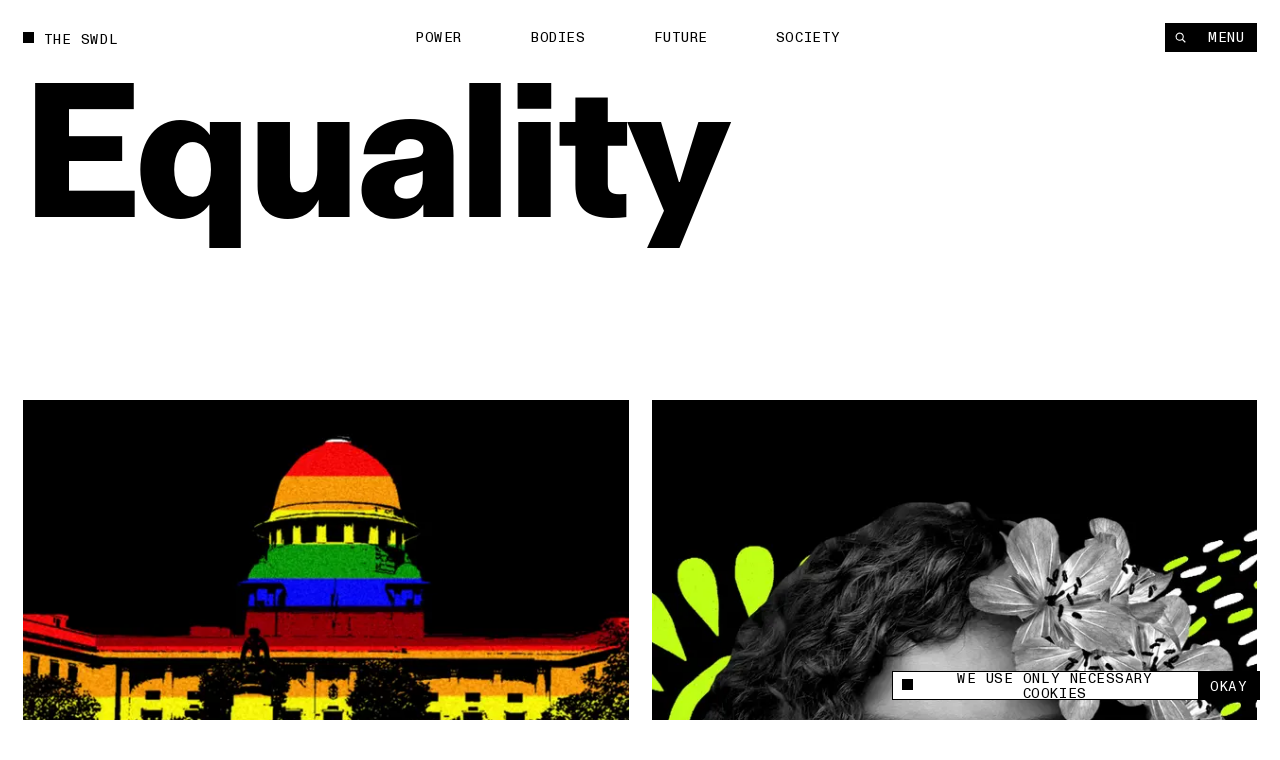

--- FILE ---
content_type: text/html; charset=utf-8
request_url: https://www.theswaddle.com/tag/equality
body_size: 16839
content:
<!DOCTYPE html><html lang="en" style="overflow-y:scroll !important" class="__variable_d3f0c0 __variable_139e25"><head><meta charSet="utf-8"/><meta name="viewport" content="width=device-width"/><title>Equality | The Swaddle</title><meta property="og:site_name"/><meta name="twitter:site"/><meta name="google-site-verification" content="Yz4CVFnLsEq5gYxC6nI9hw6wPGVuEIn9Hh_Tx01OtLQ"/><meta name="facebook-domain-verification" content="2jci4bhnq5nc99njsee7viw3n7203s"/><meta property="og:url" content="https://www.theswaddle.com/tag/equality"/><meta property="title" content="Equality"/><meta property="og:title" content="Equality"/><meta name="twitter:title" content="Equality"/><meta name="twitter:card" content="summary_large_image"/><link rel="canonical" href="https://www.theswaddle.com/tag/equality"/><link rel="apple-touch-icon" sizes="180x180" href="/apple-touch-icon.png"/><link rel="icon" type="image/png" sizes="32x32" href="/favicon-32x32.png"/><link rel="icon" type="image/png" sizes="16x16" href="/favicon-16x16.png"/><link rel="manifest" href="/site.webmanifest"/><meta name="msapplication-TileColor" content="#da532c"/><meta name="theme-color" content="#000"/><meta name="next-head-count" content="19"/><script>
            /**
            * ░██░    ▓█░  █▓    ░▓███▓░   ▒█▒    ▓█▒ ████████░   ▓█▒   ░▓█▒    ░████▓░░
            * ░███░   ██░  ██  ░▓█▓░░░██▓░ ▓█▓    ▓█▒ ░░░██░░░░   ▓█▒   ▓███░   ▒█▒░░▒██░
            * ░██▓█▓░ ██░  ██  ▓█░         ▓█▓▒▒▒▒▓█▒    ██       ▓█▒  ▒█▓░██░  ▒█░ ░░██░
            * ░██ ▒██░██░  ██  ▓█░ ░▓████░ ▓██▓▓▓▓██▒    ██       ▓█▒ ░██░ ▒█▓░ ▒█████▒░
            * ░▒▒  ░▒▓▒▒░  ▓▒  ░▒▒    ░▒▒░ ▒▓▒    ▒▓░    ▒▓  ▒▓▒░░▒▒░ ▒▓▓▓▓▓▓▓░ ░▒░ ░▒▒░
            * Site by https://nightjar.co 🥰
            * Get in touch: hello@nightjar.co
            **/
          </script><link rel="apple-touch-icon" sizes="180x180" href="/apple-touch-icon.png"/><link rel="manifest" href="/site.webmanifest"/><meta name="msapplication-TileColor" content="#ffc40d"/><meta name="theme-color" content="#ffffff"/><meta name="viewport" content="width=device-width, initial-scale=1, maximum-scale=1"/><link rel="preload" href="/_next/static/media/69e352460cfcef37-s.p.woff2" as="font" type="font/woff2" crossorigin="anonymous" data-next-font="size-adjust"/><link rel="preload" href="/_next/static/media/a47ab025de1ddd86-s.p.woff2" as="font" type="font/woff2" crossorigin="anonymous" data-next-font="size-adjust"/><link rel="preload" href="/_next/static/media/7f05c632042dc15e-s.p.woff2" as="font" type="font/woff2" crossorigin="anonymous" data-next-font="size-adjust"/><link rel="preload" href="/_next/static/media/0fa19a1f6f646d88-s.p.woff2" as="font" type="font/woff2" crossorigin="anonymous" data-next-font="size-adjust"/><link rel="preload" href="/_next/static/media/54d77394cd44c2bf-s.p.woff2" as="font" type="font/woff2" crossorigin="anonymous" data-next-font="size-adjust"/><link rel="preload" href="/_next/static/css/a8f20230ae3f4277.css" as="style"/><link rel="stylesheet" href="/_next/static/css/a8f20230ae3f4277.css" data-n-g=""/><noscript data-n-css=""></noscript><script defer="" nomodule="" src="/_next/static/chunks/polyfills-c67a75d1b6f99dc8.js"></script><script src="/_next/static/chunks/webpack-84aeca09f4fc47c2.js" defer=""></script><script src="/_next/static/chunks/framework-2c79e2a64abdb08b.js" defer=""></script><script src="/_next/static/chunks/main-02a20abbe867f7c3.js" defer=""></script><script src="/_next/static/chunks/pages/_app-160a8e1190b42998.js" defer=""></script><script src="/_next/static/chunks/94726e6d-9c6c54111a6b089f.js" defer=""></script><script src="/_next/static/chunks/151-482bd7cac4e8660c.js" defer=""></script><script src="/_next/static/chunks/970-7e76b5f3fce6a13a.js" defer=""></script><script src="/_next/static/chunks/989-436e11c54e5cf25a.js" defer=""></script><script src="/_next/static/chunks/pages/%5B%5B...slug%5D%5D-5f69f1c9112fff99.js" defer=""></script><script src="/_next/static/tX1cwihnThGMVJyYP1djg/_buildManifest.js" defer=""></script><script src="/_next/static/tX1cwihnThGMVJyYP1djg/_ssgManifest.js" defer=""></script></head><body><script>
              history.scrollRestoration = "manual";

              if('virtualKeyboard' in navigator) {
                navigator.virtualKeyboard.overlaysContent = true;
              }
              
              var scrollbarWidth = window.innerWidth - document.documentElement.clientWidth;
              document.documentElement.style.setProperty (
                '--scrollbarWidth',
                scrollbarWidth + 'px'
              );
              function calculateVh() {
                var vh = window.innerHeight * 0.01;
                document.documentElement.style.setProperty('--vh', vh + 'px');
              }
              calculateVh();
              window.addEventListener('orientationchange', calculateVh);
              </script><div id="__next"><main id="main" class="__variable_d3f0c0 __variable_139e25"><div id="cursor" class="z-cursor pointer-events-none fixed top-0 left-0"></div><div class="text-black px-4 py-4 bg-yellow z-cursor flex flex-col gap-4 absolute opacity-0"><span class="font-mono uppercase leading-[1.125] text-[1.2rem] tracking-[0.04em]">share</span><div class="flex gap-[3.2rem] items-center"><a target="_blank" rel="noopener noreferrer nofollow" class="hover:opacity-50 transition-opacity ease-out-expo" href="https://twitter.com/intent/tweet?text=undefined%0D%0A%0D%0Aundefined"><svg width="15" height="12" viewBox="0 0 15 12" fill="none" xmlns="http://www.w3.org/2000/svg"><path fill-rule="evenodd" clip-rule="evenodd" d="M4.7174 12C10.378 12 13.4736 7.38368 13.4736 3.38079C13.4736 3.2496 13.4708 3.11903 13.4648 2.98916C14.0656 2.56159 14.5879 2.02809 15 1.42063C14.4486 1.66171 13.8552 1.82426 13.2327 1.89752C13.868 1.52254 14.3558 0.929094 14.5859 0.221734C13.9912 0.568754 13.3328 0.821149 12.6319 0.957054C12.0703 0.368257 11.2705 0 10.3854 0C8.68577 0 7.30755 1.35666 7.30755 3.02912C7.30755 3.26688 7.33455 3.49804 7.3874 3.71983C4.82974 3.59329 2.56168 2.38774 1.04406 0.554805C0.779489 1.00236 0.627255 1.52254 0.627255 2.07735C0.627255 3.1284 1.17057 4.05617 1.99672 4.59891C1.49196 4.58364 1.01764 4.44711 0.602872 4.21997C0.60217 4.2326 0.60217 4.24536 0.60217 4.25862C0.60217 5.72593 1.66315 6.95077 3.07117 7.22855C2.81272 7.29773 2.54068 7.33511 2.25996 7.33511C2.0617 7.33511 1.86887 7.31576 1.6814 7.28045C2.07319 8.48399 3.20923 9.35981 4.55636 9.3845C3.50291 10.1971 2.17602 10.6813 0.73417 10.6813C0.485808 10.6813 0.240894 10.6673 0 10.6393C1.36206 11.4985 2.97919 12 4.7174 12Z" fill="currentColor"></path></svg></a><a target="_blank" rel="noopener noreferrer nofollow" class="hover:opacity-50 transition-opacity ease-out-expo" href="https://www.linkedin.com/sharing/share-offsite/?url=undefined"><svg width="21" height="20" viewBox="0 0 21 20" fill="none" xmlns="http://www.w3.org/2000/svg"><path d="M5.1124 5.9975C6.11939 5.9975 6.93573 5.18116 6.93573 4.17416C6.93573 3.16716 6.11939 2.35083 5.1124 2.35083C4.1054 2.35083 3.28906 3.16716 3.28906 4.17416C3.28906 5.18116 4.1054 5.9975 5.1124 5.9975Z" fill="currentColor"></path><path d="M8.6574 7.37915V17.495H11.7982V12.4925C11.7982 11.1725 12.0466 9.89415 13.6832 9.89415C15.2974 9.89415 15.3174 11.4033 15.3174 12.5758V17.4958H18.4599V11.9483C18.4599 9.22332 17.8732 7.12915 14.6882 7.12915C13.1591 7.12915 12.1341 7.96832 11.7149 8.76248H11.6724V7.37915H8.6574ZM3.53906 7.37915H6.6849V17.495H3.53906V7.37915Z" fill="currentColor"></path></svg></a><a target="_blank" rel="noopener noreferrer nofollow" class="hover:opacity-50 transition-opacity ease-out-expo" href="mailto:?body=undefined%0D%0A%0D%0Aundefined"><svg width="21" height="20" viewBox="0 0 21 20" fill="none" xmlns="http://www.w3.org/2000/svg"><path d="M17.3621 7.79963L10.9616 11.8L4.56107 7.79963V6.1995L10.9616 10.1998L17.3621 6.1995V7.79963ZM17.3621 4.59937H4.56107C3.673 4.59937 2.96094 5.31142 2.96094 6.1995V15.8003C2.96094 16.2247 3.12952 16.6317 3.4296 16.9317C3.72969 17.2318 4.13669 17.4004 4.56107 17.4004H17.3621C17.7865 17.4004 18.1935 17.2318 18.4936 16.9317C18.7937 16.6317 18.9622 16.2247 18.9622 15.8003V6.1995C18.9622 5.77511 18.7937 5.36812 18.4936 5.06803C18.1935 4.76795 17.7865 4.59937 17.3621 4.59937Z" fill="currentColor"></path></svg></a><button class="hover:opacity-50 transition-opacity ease-out-expo"><svg width="16" height="16" viewBox="0 0 16 16" fill="none" xmlns="http://www.w3.org/2000/svg"><path d="M9.35581 8.03504C8.84387 7.52331 8.14966 7.23584 7.42581 7.23584C6.70197 7.23584 6.00775 7.52331 5.49581 8.03504L3.56519 9.96504C3.05324 10.477 2.76563 11.1713 2.76562 11.8953C2.76563 12.6194 3.05324 13.3137 3.56519 13.8257C4.07714 14.3376 4.77149 14.6252 5.4955 14.6252C6.21951 14.6252 6.91386 14.3376 7.42581 13.8257L8.39081 12.8607" stroke="currentColor" stroke-width="1.5" stroke-linecap="round" stroke-linejoin="round"></path><path d="M7.42969 9.96494C7.94163 10.4767 8.63584 10.7641 9.35969 10.7641C10.0835 10.7641 10.7777 10.4767 11.2897 9.96494L13.2203 8.03494C13.7323 7.52299 14.0199 6.82864 14.0199 6.10463C14.0199 5.38062 13.7323 4.68627 13.2203 4.17432C12.7084 3.66237 12.014 3.37476 11.29 3.37476C10.566 3.37476 9.87164 3.66237 9.35969 4.17432L8.39469 5.13932" stroke="currentColor" stroke-width="1.5" stroke-linecap="round" stroke-linejoin="round"></path></svg></button></div></div><div class="fixed bottom-0 left-0 w-full z-podcastPlayer h-[52px] bg-black translate-y-full"></div><header class="w-auto px-8 md:px-6 mx-auto z-floating-menu flex justify-between fixed pt-8 items-center md:pt-6 left-0 right-0 pointer-events-none"><div class="flex"><a style="opacity:0" class="mr-8 expand-hitbox text-black" href="/"><div><div class="inline-flex relative self-start transition-opacity duration-[2000ms] ease-out-expo max-w-full items-center whitespace-pre font-mono uppercase leading-[1.125] text-[1.2rem] tracking-[0.04em]"><div class="absolute w-[0.8em] h-[0.8em] bg-current mt-[-0.1em] pointer-events-none transition-colors"></div><span class="pl-[1.8rem] truncate">The Swdl</span></div></div></a><div id="stickyLeftMenu" style="opacity:0"></div></div><div class="absolute left-1/2 -translate-x-1/2"><ul class="flex md:hidden"><li class="js-submenu-item overflow-hidden relative font-mono uppercase leading-[1.125] text-[1.2rem] tracking-[0.04em]" style="opacity:0"><a class="mr-16 hover:opacity-50 pl-[1.6em] text-black [&amp;.is-active]:before:-translate-y-0 hover:before:-translate-y-0  before:transition-transform before:duration-500 before:ease-out-expo before:bg-current before:w-[0.8em] before:h-[0.8em] before:absolute before:left-0 before:top-[0.1em] before:-translate-y-[calc(100%+0.2em)]" href="/category/power">Power</a></li><li class="js-submenu-item overflow-hidden relative font-mono uppercase leading-[1.125] text-[1.2rem] tracking-[0.04em]" style="opacity:0"><a class="mr-16 hover:opacity-50 pl-[1.6em] text-black [&amp;.is-active]:before:-translate-y-0 hover:before:-translate-y-0  before:transition-transform before:duration-500 before:ease-out-expo before:bg-current before:w-[0.8em] before:h-[0.8em] before:absolute before:left-0 before:top-[0.1em] before:-translate-y-[calc(100%+0.2em)]" href="/category/bodies">Bodies</a></li><li class="js-submenu-item overflow-hidden relative font-mono uppercase leading-[1.125] text-[1.2rem] tracking-[0.04em]" style="opacity:0"><a class="mr-16 hover:opacity-50 pl-[1.6em] text-black [&amp;.is-active]:before:-translate-y-0 hover:before:-translate-y-0  before:transition-transform before:duration-500 before:ease-out-expo before:bg-current before:w-[0.8em] before:h-[0.8em] before:absolute before:left-0 before:top-[0.1em] before:-translate-y-[calc(100%+0.2em)]" href="/category/future">Future</a></li><li class="js-submenu-item overflow-hidden relative font-mono uppercase leading-[1.125] text-[1.2rem] tracking-[0.04em]" style="opacity:0"><a class="mr-16 hover:opacity-50 pl-[1.6em] text-black [&amp;.is-active]:before:-translate-y-0 hover:before:-translate-y-0  before:transition-transform before:duration-500 before:ease-out-expo before:bg-current before:w-[0.8em] before:h-[0.8em] before:absolute before:left-0 before:top-[0.1em] before:-translate-y-[calc(100%+0.2em)]" href="/category/society">Society</a></li></ul></div><div class="pointer-events-auto"><nav class=" top-8 right-8 flex gap-[1px] z-floating-menu md:top-6 md:right-6"><button class="font-mono uppercase leading-[1.125] text-[1.2rem] tracking-[0.04em] inline-flex justify-center border-current cursor-pointer transition-colors ease-out-expo border border-foreground py-2 px-4 text-background bg-foreground hover:bg-background hover:text-foreground hover:border-foreground items-center px-3 relative expand-hitbox after:!right-0" aria-label="Search" style="opacity:0"><svg width="1rem" height="1rem" viewBox="0 0 10 10" fill="none" xmlns="http://www.w3.org/2000/svg"><path d="M4.25023 7.50047C6.04529 7.50047 7.50047 6.04529 7.50047 4.25023C7.50047 2.45518 6.04529 1 4.25023 1C2.45518 1 1 2.45518 1 4.25023C1 6.04529 2.45518 7.50047 4.25023 7.50047Z" stroke="currentColor" stroke-width="1.00007" stroke-linecap="round" stroke-linejoin="round"></path><path d="M9.00133 9.00133L6.82617 6.82617" stroke="currentColor" stroke-width="1.00007" stroke-linecap="square" stroke-linejoin="round"></path></svg></button><button class="font-mono uppercase leading-[1.125] text-[1.2rem] tracking-[0.04em] inline-flex justify-center border-current cursor-pointer transition-colors ease-out-expo border border-foreground py-2 px-4 text-background bg-foreground hover:bg-background hover:text-foreground hover:border-foreground md:px-5 relative expand-hitbox after:!left-0" style="opacity:0">Menu</button></nav></div></header><div class="fixed inset-0 z-menu -translate-y-full overscroll-contain w-[calc(74.99vw-1.5rem)] md:w-full left-[unset] right-0 translate-y-0 upMd:translate-x-full md:-translate-y-full text-white bg-black overflow-hidden"><div class="overflow-auto h-full absolute inset-0 z-menu-content md:block"><div data-lenis-prevent="true" class="h-full"><nav class="w-full px-8 md:px-6 mx-auto flex-grow h-full flex flex-col"><a class="pt-8 md:pt-6 mb-10 md:5 block w-fit" href="/"><div class=""><div class="inline-flex relative self-start transition-opacity duration-[2000ms] ease-out-expo max-w-full items-center whitespace-pre font-mono uppercase leading-[1.125] text-[1.2rem] tracking-[0.04em]"><div class="absolute w-[0.8em] h-[0.8em] bg-current mt-[-0.1em] pointer-events-none transition-colors" style="transition:none"></div><span class="pl-[1.8rem] truncate"><span class="font-mono uppercase leading-[1.125] text-[1.2rem] tracking-[0.04em]">The Swdl</span></span></div></div></a><div class="flex flex-col ml-[-0.3rem] md:min-h-0 pb-8"><ul class="[&amp;:not(:first-child)]:mt-16"><li class="font-bold text-[5.2rem] leading-none md:text-[4.2rem] relative overflow-hidden z-floating-menu"><a aria-label="Power" class="inline-block pb-[0.1em] mb-[-0.1em] transition-opacity duration-300 ease-out-expo" href="/category/power">Power</a></li><li class="font-bold text-[5.2rem] leading-none md:text-[4.2rem] relative overflow-hidden z-floating-menu"><a aria-label="Bodies" class="inline-block pb-[0.1em] mb-[-0.1em] transition-opacity duration-300 ease-out-expo" href="/category/bodies">Bodies</a></li><li class="font-bold text-[5.2rem] leading-none md:text-[4.2rem] relative overflow-hidden z-floating-menu"><a aria-label="Future" class="inline-block pb-[0.1em] mb-[-0.1em] transition-opacity duration-300 ease-out-expo" href="/category/future">Future</a></li><li class="font-bold text-[5.2rem] leading-none md:text-[4.2rem] relative overflow-hidden z-floating-menu"><a aria-label="Society" class="inline-block pb-[0.1em] mb-[-0.1em] transition-opacity duration-300 ease-out-expo" href="/category/society">Society</a></li></ul><ul class="[&amp;:not(:first-child)]:mt-16"><li class="font-bold text-[5.2rem] leading-none md:text-[4.2rem] relative overflow-hidden z-floating-menu"><a aria-label="Podcasts" class="inline-block pb-[0.1em] mb-[-0.1em] transition-opacity duration-300 ease-out-expo" href="/podcast-series">Podcasts</a></li><li class="font-bold text-[5.2rem] leading-none md:text-[4.2rem] relative overflow-hidden z-floating-menu"><a aria-label="Films" class="inline-block pb-[0.1em] mb-[-0.1em] transition-opacity duration-300 ease-out-expo" href="/films">Films</a></li></ul><ul class="[&amp;:not(:first-child)]:mt-16"><li class="font-bold text-[5.2rem] leading-none md:text-[4.2rem] relative overflow-hidden z-floating-menu"><a aria-label="In Perspective" class="inline-block pb-[0.1em] mb-[-0.1em] transition-opacity duration-300 ease-out-expo" href="/in-perspective">In Perspective</a></li></ul></div><div class="grid grid-cols-12 md:grid-cols-4 gap-8 pb-8 flex-grow items-end"><ul class="col-span-2"><li class="relative overflow-hidden z-floating-menu"><a aria-label="About us" class="inline-block pb-[0.1em] mb-[-0.1em] transition-opacity duration-300 ease-out-expo" href="/about"><span class="font-mono uppercase leading-[1.125] text-[1.2rem] tracking-[0.04em]">About us</span></a></li><li class="relative overflow-hidden z-floating-menu"><a aria-label="TS Media Kit" class="inline-block pb-[0.1em] mb-[-0.1em] transition-opacity duration-300 ease-out-expo" href="/ts-media"><span class="font-mono uppercase leading-[1.125] text-[1.2rem] tracking-[0.04em]">TS Media Kit</span></a></li><li class="relative overflow-hidden z-floating-menu"><a aria-label="Contact" class="inline-block pb-[0.1em] mb-[-0.1em] transition-opacity duration-300 ease-out-expo" href="/contact"><span class="font-mono uppercase leading-[1.125] text-[1.2rem] tracking-[0.04em]">Contact</span></a></li></ul><ul class="upMd:col-span-2"><li class="relative overflow-hidden z-floating-menu"><a href="https://www.instagram.com/theswaddle/" target="_blank" rel="noreferrer noopener " aria-label="Instagram" class="inline-block pb-[0.1em] mb-[-0.1em] transition-opacity duration-300 ease-out-expo"><span class="font-mono uppercase leading-[1.125] text-[1.2rem] tracking-[0.04em]">Instagram</span></a></li><li class="relative overflow-hidden z-floating-menu"><a href="https://www.youtube.com/c/theswaddletv" target="_blank" rel="noreferrer noopener " aria-label="YouTube" class="inline-block pb-[0.1em] mb-[-0.1em] transition-opacity duration-300 ease-out-expo"><span class="font-mono uppercase leading-[1.125] text-[1.2rem] tracking-[0.04em]">YouTube</span></a></li></ul></div><div class="absolute inset-0 overflow-hidden pointer-events-none md:!hidden"></div></nav></div></div></div><button class="fixed inset-0 bg-transparent z-menuShadow hidden"></button><div class="fixed w-[32rem] md:w-[32rem] bg-white flex items-center font-mono z-cookie bottom-7 right-7" style="opacity:0"><div class="absolute w-[32rem] md:w-full bottom-full bg-white font-sans text-center text-14 overflow-hidden -z-10" style="height:0"><div class="border border-black border-b-0 p-[1rem] text-left leading-[17px]">This site uses cookies to measure and improve your experience. </div></div><div class="border border-black w-full flex h-[2.5rem]"><button class="flex flex-1 px-3 items-center"><span class="flex items-center font-mono uppercase leading-[1.125] text-[1.2rem] tracking-[0.04em]"><div class="w-[0.8em] h-[0.8em] bg-current mt-[-0.1em] pointer-events-none transition-colors mr-[8px]"></div>We use only necessary cookies</span></button><button class="expand-hitbox bg-black text-white px-[1rem] hover:bg-white hover:text-black border-l border-black"><span class="font-mono uppercase leading-[1.125] text-[1.2rem] tracking-[0.04em]">okay</span></button></div></div><div class="search-overlay fixed inset-0 z-overlay overflow-hidden translate-y-full invisible bg-background text-foreground background-color-provider"><div class="h-full absolute inset-0"><div class="overflow-auto h-full absolute inset-0"><div data-lenis-prevent="true"><div class="scroll-content"><section class="w-auto mb-20 md:mb-16 px-8 md:px-6 mx-auto pt-[36rem] md:pt-[18rem]"><section class="w-auto grid grid-cols-12 md:grid-cols-4 gap-8 items-center py-4 bg-background relative z-1 md:flex md:flex-col-reverse md:items-start"></section><div class=""></div></section></div></div></div><div class="header absolute top-0 left-0 w-screen-without-scrollbar bg-background z-1"><div class="relative px-8 pt-8 md:px-6"><div class=""><div class="inline-flex relative self-start transition-opacity duration-[2000ms] ease-out-expo max-w-full items-center whitespace-pre font-mono uppercase leading-[1.125] text-[1.2rem] tracking-[0.04em]"><div class="absolute w-[0.8em] h-[0.8em] bg-current mt-[-0.1em] pointer-events-none transition-colors"></div><span class="pl-[1.8rem] truncate">Type to begin searching</span></div></div><form class="w-full"><div class="w-full relative border-b"><label for="search" class="sr-only">Search</label><input type="text" id="search" spellcheck="false" autoComplete="off" class="font-bold w-full text-[7.2rem] h-[8.2rem] bg-background placeholder-foreground !outline-none md:text-[3.6rem] md:h-[5.2rem]" value=""/><button type="button" class="absolute right-0 bottom-6 hover:opacity-50 md:hidden"><span class="font-mono uppercase leading-[1.125] text-[1.2rem] tracking-[0.04em]">Clear</span></button></div></form></div></div><button class="font-mono uppercase leading-[1.125] text-[1.2rem] tracking-[0.04em] inline-flex justify-center border-current cursor-pointer transition-colors ease-out-expo border-foreground py-2 px-4 text-background bg-foreground hover:bg-background hover:text-foreground hover:border-foreground expand-hitbox z-1 absolute top-[1.3rem] md:top-[1.9rem] right-[calc(2rem+var(--scrollbarWidth))]" aria-label="close">Close</button></div></div><div class="search-overlay fixed inset-0 z-overlay overflow-hidden translate-y-full invisible bg-background text-foreground background-color-provider"><div class="h-full absolute inset-0"><div class="overflow-auto h-full absolute inset-0"><div data-lenis-prevent="true"><div class="scroll-content"><section class="w-auto mb-20 md:mb-16 px-8 md:px-6 mx-auto pt-[36rem] md:pt-[18rem]"><section class="w-auto grid grid-cols-12 md:grid-cols-4 gap-8 items-center py-4 bg-background relative z-1 md:flex md:flex-col-reverse md:items-start"></section><div class=""></div></section></div></div></div><div class="header absolute top-0 left-0 w-screen-without-scrollbar bg-background z-1"><div class="relative px-8 pt-8 md:px-6"><div class=""><div class="inline-flex relative self-start transition-opacity duration-[2000ms] ease-out-expo max-w-full items-center whitespace-pre font-mono uppercase leading-[1.125] text-[1.2rem] tracking-[0.04em]"><div class="absolute w-[0.8em] h-[0.8em] bg-current mt-[-0.1em] pointer-events-none transition-colors"></div><span class="pl-[1.8rem] truncate">Type to begin searching</span></div></div><form class="w-full"><div class="w-full relative border-b"><label for="search-perspective" class="sr-only">Search</label><input type="text" id="search-perspective" spellcheck="false" autoComplete="off" class="font-bold w-full text-[7.2rem] h-[8.2rem] bg-background placeholder-foreground !outline-none md:text-[3.6rem] md:h-[5.2rem]" value=""/><button type="button" class="absolute right-0 bottom-6 hover:opacity-50 md:hidden"><span class="font-mono uppercase leading-[1.125] text-[1.2rem] tracking-[0.04em]">Clear</span></button></div></form></div></div><button class="font-mono uppercase leading-[1.125] text-[1.2rem] tracking-[0.04em] inline-flex justify-center border-current cursor-pointer transition-colors ease-out-expo border-foreground py-2 px-4 text-background bg-foreground hover:bg-background hover:text-foreground hover:border-foreground expand-hitbox z-1 absolute top-[1.3rem] md:top-[1.9rem] right-[calc(2rem+var(--scrollbarWidth))]" aria-label="close">Close</button></div></div><div id="dialog" class="dialog fixed left-0 right-0 top-0 translate-y-static-screen z-dialog"><div></div></div><div id="page-wrapper"><div id="page-content" class="z-pageContent relative overflow-hidden bg-background"><div class="bg-background text-foreground color-changer" style="--background:#ffffff;--foreground:#000"><section class="min-h-[400px] flex flex-col justify-between items-start"><div class="w-auto px-8 md:px-6 mx-auto page-title !w-full capitalize pt-8 md:pt-6"><div class=""><h1 class="pt-16 font-body  text-[16rem] md:text-[5.2rem] tracking-[-0.02em] leading-[0.88] md:leading-[1] font-bold"><div class="pre-splittext opacity-0 [&amp;_.split-line]:overflow-hidden [&amp;_.split-line]:pb-[0.12em] [&amp;_.split-line]:mb-[-0.12em]">Equality</div></h1></div></div></section><section class="w-auto px-8 md:px-6 mx-auto"><div class="bg-background text-foreground color-changer stacking-tile two-column-row upMd:pb-40" style="--background:#ffffff;--foreground:#000"><div class="mb-8 grid grid-cols-2 gap-8 md:grid-cols-1 md:mb-16 md:gap-16"><article class="article-tile"><a class="aspect-[3/2]" href="/the-marriage-equality-hearings-week-2"><div class="relative mb-3 overflow-hidden"><div class="relative res-image w-full block overflow-hidden" style="background-color:#f1990f"><div class="block md:hidden" style="padding-top:66.66666666666667%"></div><div class="hidden md:block" style="padding-top:66.66666666666667%"></div><picture><source media="(max-width: 767px)" srcSet="https://cdn.sanity.io/images/68lp9qid/production/01be55cd1d60483a83b7784c19a0cc3eb0c5369d-1200x750.png/same-sex_week-2.png?rect=37,0,1127,750&amp;w=320&amp;h=213&amp;fit=min&amp;auto=format 320w,https://cdn.sanity.io/images/68lp9qid/production/01be55cd1d60483a83b7784c19a0cc3eb0c5369d-1200x750.png/same-sex_week-2.png?rect=38,0,1125,750&amp;w=420&amp;h=280&amp;fit=min&amp;auto=format 420w,https://cdn.sanity.io/images/68lp9qid/production/01be55cd1d60483a83b7784c19a0cc3eb0c5369d-1200x750.png/same-sex_week-2.png?rect=38,0,1124,750&amp;w=640&amp;h=427&amp;fit=min&amp;auto=format 640w,https://cdn.sanity.io/images/68lp9qid/production/01be55cd1d60483a83b7784c19a0cc3eb0c5369d-1200x750.png/same-sex_week-2.png?rect=38,0,1124,750&amp;w=1024&amp;h=683&amp;fit=min&amp;auto=format 1024w" sizes="(max-width: 768) 100vw, 50vw"/><source media="(min-width: 768px)" srcSet="https://cdn.sanity.io/images/68lp9qid/production/01be55cd1d60483a83b7784c19a0cc3eb0c5369d-1200x750.png/same-sex_week-2.png?rect=37,0,1127,750&amp;w=320&amp;h=213&amp;fit=min&amp;auto=format 320w,https://cdn.sanity.io/images/68lp9qid/production/01be55cd1d60483a83b7784c19a0cc3eb0c5369d-1200x750.png/same-sex_week-2.png?rect=38,0,1125,750&amp;w=420&amp;h=280&amp;fit=min&amp;auto=format 420w,https://cdn.sanity.io/images/68lp9qid/production/01be55cd1d60483a83b7784c19a0cc3eb0c5369d-1200x750.png/same-sex_week-2.png?rect=38,0,1124,750&amp;w=640&amp;h=427&amp;fit=min&amp;auto=format 640w,https://cdn.sanity.io/images/68lp9qid/production/01be55cd1d60483a83b7784c19a0cc3eb0c5369d-1200x750.png/same-sex_week-2.png?rect=38,0,1124,750&amp;w=1024&amp;h=683&amp;fit=min&amp;auto=format 1024w,https://cdn.sanity.io/images/68lp9qid/production/01be55cd1d60483a83b7784c19a0cc3eb0c5369d-1200x750.png/same-sex_week-2.png?rect=38,0,1125,750&amp;w=1200&amp;h=800&amp;fit=min&amp;auto=format 1200w" sizes="(max-width: 768) 100vw, 50vw"/><img sizes="(max-width: 768) 100vw, 50vw" alt="marriage equality" src="https://cdn.sanity.io/images/68lp9qid/production/01be55cd1d60483a83b7784c19a0cc3eb0c5369d-1200x750.png/same-sex_week-2.png?rect=37,0,1127,750&amp;w=320&amp;h=213&amp;fit=min&amp;auto=format" loading="lazy" class="opacity-0 absolute w-full h-full inset-0 object-cover" style="object-position:50% 50%"/></picture></div><div class="expand-hitbox absolute flex bottom-8 right-8 z-article-preview"><svg class="outline-black outline outline-1" width="1.9rem" height="1.9rem" viewBox="0 0 19 19" fill="none" xmlns="http://www.w3.org/2000/svg"><rect width="19" height="19" fill="white"></rect><path d="M9.5 6.6499L9.5 12.3499" stroke="black" stroke-linecap="square" stroke-linejoin="round"></path><path d="M6.64844 9.5L12.3484 9.5" stroke="black" stroke-linecap="square" stroke-linejoin="round"></path></svg></div></div><div class="mb-3 md:mb-3"><div class="inline-flex relative self-start transition-opacity duration-[2000ms] ease-out-expo max-w-full items-center whitespace-pre font-mono uppercase leading-[1.125] text-[1.2rem] tracking-[0.04em]"><div class="absolute w-[0.8em] h-[0.8em] bg-current mt-[-0.1em] pointer-events-none transition-colors"></div><span class="pl-[1.8rem] truncate">Marriage Equality Hearings</span></div></div><h3 class="w-full font-body  text-[3.2rem] leading-[1] font-bold md:!text-[2.4rem] md:!font-bold">The Marriage Equality Hearings: Week 2</h3></a></article><article class="article-tile"><a class="aspect-[3/2]" href="/healing-the-trauma-of-caste-with-thenmozhi-soundararajan"><div class="relative mb-3 overflow-hidden"><div class="relative res-image w-full block overflow-hidden" style="background-color:#c2f915"><div class="block md:hidden" style="padding-top:66.66666666666667%"></div><div class="hidden md:block" style="padding-top:66.66666666666667%"></div><picture><source media="(max-width: 767px)" srcSet="https://cdn.sanity.io/images/68lp9qid/production/38f6e4d64384b2b272e8601503fde215972342a4-1200x750.jpg/Thenmozhi-Soundararajan-Editorial.jpeg?rect=37,0,1127,750&amp;w=320&amp;h=213&amp;fit=min&amp;auto=format 320w,https://cdn.sanity.io/images/68lp9qid/production/38f6e4d64384b2b272e8601503fde215972342a4-1200x750.jpg/Thenmozhi-Soundararajan-Editorial.jpeg?rect=38,0,1125,750&amp;w=420&amp;h=280&amp;fit=min&amp;auto=format 420w,https://cdn.sanity.io/images/68lp9qid/production/38f6e4d64384b2b272e8601503fde215972342a4-1200x750.jpg/Thenmozhi-Soundararajan-Editorial.jpeg?rect=38,0,1124,750&amp;w=640&amp;h=427&amp;fit=min&amp;auto=format 640w,https://cdn.sanity.io/images/68lp9qid/production/38f6e4d64384b2b272e8601503fde215972342a4-1200x750.jpg/Thenmozhi-Soundararajan-Editorial.jpeg?rect=38,0,1124,750&amp;w=1024&amp;h=683&amp;fit=min&amp;auto=format 1024w" sizes="(max-width: 768) 100vw, 50vw"/><source media="(min-width: 768px)" srcSet="https://cdn.sanity.io/images/68lp9qid/production/38f6e4d64384b2b272e8601503fde215972342a4-1200x750.jpg/Thenmozhi-Soundararajan-Editorial.jpeg?rect=37,0,1127,750&amp;w=320&amp;h=213&amp;fit=min&amp;auto=format 320w,https://cdn.sanity.io/images/68lp9qid/production/38f6e4d64384b2b272e8601503fde215972342a4-1200x750.jpg/Thenmozhi-Soundararajan-Editorial.jpeg?rect=38,0,1125,750&amp;w=420&amp;h=280&amp;fit=min&amp;auto=format 420w,https://cdn.sanity.io/images/68lp9qid/production/38f6e4d64384b2b272e8601503fde215972342a4-1200x750.jpg/Thenmozhi-Soundararajan-Editorial.jpeg?rect=38,0,1124,750&amp;w=640&amp;h=427&amp;fit=min&amp;auto=format 640w,https://cdn.sanity.io/images/68lp9qid/production/38f6e4d64384b2b272e8601503fde215972342a4-1200x750.jpg/Thenmozhi-Soundararajan-Editorial.jpeg?rect=38,0,1124,750&amp;w=1024&amp;h=683&amp;fit=min&amp;auto=format 1024w,https://cdn.sanity.io/images/68lp9qid/production/38f6e4d64384b2b272e8601503fde215972342a4-1200x750.jpg/Thenmozhi-Soundararajan-Editorial.jpeg?rect=38,0,1125,750&amp;w=1200&amp;h=800&amp;fit=min&amp;auto=format 1200w" sizes="(max-width: 768) 100vw, 50vw"/><img sizes="(max-width: 768) 100vw, 50vw" alt="the trauma of caste" src="https://cdn.sanity.io/images/68lp9qid/production/38f6e4d64384b2b272e8601503fde215972342a4-1200x750.jpg/Thenmozhi-Soundararajan-Editorial.jpeg?rect=37,0,1127,750&amp;w=320&amp;h=213&amp;fit=min&amp;auto=format" loading="lazy" class="opacity-0 absolute w-full h-full inset-0 object-cover" style="object-position:50% 50%"/></picture></div><div class="expand-hitbox absolute flex bottom-8 right-8 z-article-preview"><svg class="outline-black outline outline-1" width="1.9rem" height="1.9rem" viewBox="0 0 19 19" fill="none" xmlns="http://www.w3.org/2000/svg"><rect width="19" height="19" fill="white"></rect><path d="M9.5 6.6499L9.5 12.3499" stroke="black" stroke-linecap="square" stroke-linejoin="round"></path><path d="M6.64844 9.5L12.3484 9.5" stroke="black" stroke-linecap="square" stroke-linejoin="round"></path></svg></div></div><div class="mb-3 md:mb-3"><div class="inline-flex relative self-start transition-opacity duration-[2000ms] ease-out-expo max-w-full items-center whitespace-pre font-mono uppercase leading-[1.125] text-[1.2rem] tracking-[0.04em]"><div class="absolute w-[0.8em] h-[0.8em] bg-current mt-[-0.1em] pointer-events-none transition-colors"></div><span class="pl-[1.8rem] truncate">The Trauma of Caste</span></div></div><h3 class="w-full font-body  text-[3.2rem] leading-[1] font-bold md:!text-[2.4rem] md:!font-bold">Healing the Trauma of Caste, With Thenmozhi Soundararajan</h3></a></article></div></div><article class="full-width-tile relative mb-8"><div class="bg-background text-foreground color-changer -mx-8 overflow-hidden" style="--background:#f4990d;--foreground:#000"><a class="block relative" href="/the-marriage-equality-hearings-week-1"><section class="w-auto grid grid-cols-12 md:grid-cols-4 gap-8 pt-8 px-8 pb-8 w-full min-h-screen overflow-hidden md:min-h-[100vh] md:pb-16"><div class="grid gap-8 absolute inset-x-8 bottom-8 upMd:w-[calc(100%-4rem)] grid-cols-12 md:flex md:justify-center md:items-center md:inset-0 md:translate-y-20"><div class="col-start-8 col-span-5 md:w-[calc(75%-4rem)] relative res-image w-full block overflow-hidden" style="background-color:#f4990d"><div style="padding-top:65.73426573426573%"></div><picture><source srcSet="https://cdn.sanity.io/images/68lp9qid/production/c9624f56dc930758b843bf069d5f5604a18e1361-1200x750.jpg/same-sex-marriage-week-1-1.jpg?rect=29,0,1143,750&amp;w=320&amp;h=210&amp;fit=min&amp;auto=format 320w,https://cdn.sanity.io/images/68lp9qid/production/c9624f56dc930758b843bf069d5f5604a18e1361-1200x750.jpg/same-sex-marriage-week-1-1.jpg?rect=30,0,1141,750&amp;w=420&amp;h=276&amp;fit=min&amp;auto=format 420w,https://cdn.sanity.io/images/68lp9qid/production/c9624f56dc930758b843bf069d5f5604a18e1361-1200x750.jpg/same-sex-marriage-week-1-1.jpg?rect=30,0,1140,750&amp;w=640&amp;h=421&amp;fit=min&amp;auto=format 640w,https://cdn.sanity.io/images/68lp9qid/production/c9624f56dc930758b843bf069d5f5604a18e1361-1200x750.jpg/same-sex-marriage-week-1-1.jpg?rect=30,0,1141,750&amp;w=1024&amp;h=673&amp;fit=min&amp;auto=format 1024w,https://cdn.sanity.io/images/68lp9qid/production/c9624f56dc930758b843bf069d5f5604a18e1361-1200x750.jpg/same-sex-marriage-week-1-1.jpg?rect=30,0,1141,750&amp;w=1200&amp;h=789&amp;fit=min&amp;auto=format 1200w" sizes="(max-width: 768) 50vw, 25vw"/><img sizes="(max-width: 768) 50vw, 25vw" alt="marriage equality" src="https://cdn.sanity.io/images/68lp9qid/production/c9624f56dc930758b843bf069d5f5604a18e1361-1200x750.jpg/same-sex-marriage-week-1-1.jpg?rect=29,0,1143,750&amp;w=320&amp;h=210&amp;fit=min&amp;auto=format" loading="lazy" class="opacity-0 absolute w-full h-full inset-0 object-cover" style="object-position:50% 50%"/></picture></div></div><div class="col-span-10 md:col-span-full row-start-1 relative z-[6]"><div class="mb-4"><div class="inline-flex relative self-start transition-opacity duration-[2000ms] ease-out-expo max-w-full items-center whitespace-pre font-mono uppercase leading-[1.125] text-[1.2rem] tracking-[0.04em]"><div class="absolute w-[0.8em] h-[0.8em] bg-current mt-[-0.1em] pointer-events-none transition-colors"></div><span class="pl-[1.8rem] truncate">Marriage Equality Hearings</span></div></div><h2 class="font-body  text-[6.26rem] md:text-[3.6rem] tracking-[-0.02em] leading-[1] font-bold">The Marriage Equality Hearings: Week 1</h2></div><div class="-mb-2 col-span-4 md:col-span-3 z-[6] relative md:-mb-10 self-end row-start-2"><p class="upMd:text-[20px] text-balance font-body  text-[2rem] leading-[1.25] md:text-[1.6rem]">The Swaddle’s Hetvi Kamdar sat in on week 1’s hearings and asked petitioner Utkarsh Saxena a few questions about the salient points.</p></div></section></a><div class="bottom-16 z-[10] absolute flex right-8 md:bottom-8 md:right-0"><svg class="outline-white outline outline-1" width="1.9rem" height="1.9rem" viewBox="0 0 19 19" fill="none" xmlns="http://www.w3.org/2000/svg"><rect width="19" height="19" fill="black"></rect><path d="M9.5 6.6499L9.5 12.3499" stroke="white" stroke-linecap="square" stroke-linejoin="round"></path><path d="M6.64844 9.5L12.3484 9.5" stroke="white" stroke-linecap="square" stroke-linejoin="round"></path></svg></div></div></article><div class="bg-background text-foreground color-changer stacking-tile two-column-row upMd:pb-40" style="--background:#ffffff;--foreground:#000"><div class="mb-8 grid grid-cols-2 gap-8 md:grid-cols-1 md:mb-16 md:gap-16"><article class="article-tile"><a class="aspect-[3/2]" href="/people-with-privilege-tend-to-think-welfare-policies-will-harm-them-shows-research"><div class="relative mb-3 overflow-hidden"><div class="relative res-image w-full block overflow-hidden" style="background-color:#2f2d64"><div class="block md:hidden" style="padding-top:66.66666666666667%"></div><div class="hidden md:block" style="padding-top:66.66666666666667%"></div><picture><source media="(max-width: 767px)" srcSet="https://cdn.sanity.io/images/68lp9qid/production/d6b0c41816a0c77dd0f474354e6c3bcc32bd1d6d-1200x700.png/Welfare-Editorials-min.png?rect=74,0,1052,700&amp;w=320&amp;h=213&amp;fit=min&amp;auto=format 320w,https://cdn.sanity.io/images/68lp9qid/production/d6b0c41816a0c77dd0f474354e6c3bcc32bd1d6d-1200x700.png/Welfare-Editorials-min.png?rect=75,0,1050,700&amp;w=420&amp;h=280&amp;fit=min&amp;auto=format 420w,https://cdn.sanity.io/images/68lp9qid/production/d6b0c41816a0c77dd0f474354e6c3bcc32bd1d6d-1200x700.png/Welfare-Editorials-min.png?rect=76,0,1049,700&amp;w=640&amp;h=427&amp;fit=min&amp;auto=format 640w,https://cdn.sanity.io/images/68lp9qid/production/d6b0c41816a0c77dd0f474354e6c3bcc32bd1d6d-1200x700.png/Welfare-Editorials-min.png?rect=76,0,1049,700&amp;w=1024&amp;h=683&amp;fit=min&amp;auto=format 1024w" sizes="(max-width: 768) 100vw, 50vw"/><source media="(min-width: 768px)" srcSet="https://cdn.sanity.io/images/68lp9qid/production/d6b0c41816a0c77dd0f474354e6c3bcc32bd1d6d-1200x700.png/Welfare-Editorials-min.png?rect=74,0,1052,700&amp;w=320&amp;h=213&amp;fit=min&amp;auto=format 320w,https://cdn.sanity.io/images/68lp9qid/production/d6b0c41816a0c77dd0f474354e6c3bcc32bd1d6d-1200x700.png/Welfare-Editorials-min.png?rect=75,0,1050,700&amp;w=420&amp;h=280&amp;fit=min&amp;auto=format 420w,https://cdn.sanity.io/images/68lp9qid/production/d6b0c41816a0c77dd0f474354e6c3bcc32bd1d6d-1200x700.png/Welfare-Editorials-min.png?rect=76,0,1049,700&amp;w=640&amp;h=427&amp;fit=min&amp;auto=format 640w,https://cdn.sanity.io/images/68lp9qid/production/d6b0c41816a0c77dd0f474354e6c3bcc32bd1d6d-1200x700.png/Welfare-Editorials-min.png?rect=76,0,1049,700&amp;w=1024&amp;h=683&amp;fit=min&amp;auto=format 1024w,https://cdn.sanity.io/images/68lp9qid/production/d6b0c41816a0c77dd0f474354e6c3bcc32bd1d6d-1200x700.png/Welfare-Editorials-min.png?rect=75,0,1050,700&amp;w=1200&amp;h=800&amp;fit=min&amp;auto=format 1200w" sizes="(max-width: 768) 100vw, 50vw"/><img sizes="(max-width: 768) 100vw, 50vw" alt="why privileged people oppose welfare schemes" src="https://cdn.sanity.io/images/68lp9qid/production/d6b0c41816a0c77dd0f474354e6c3bcc32bd1d6d-1200x700.png/Welfare-Editorials-min.png?rect=74,0,1052,700&amp;w=320&amp;h=213&amp;fit=min&amp;auto=format" loading="lazy" class="opacity-0 absolute w-full h-full inset-0 object-cover" style="object-position:50% 50%"/></picture></div><div class="expand-hitbox absolute flex bottom-8 right-8 z-article-preview"><svg class="outline-black outline outline-1" width="1.9rem" height="1.9rem" viewBox="0 0 19 19" fill="none" xmlns="http://www.w3.org/2000/svg"><rect width="19" height="19" fill="white"></rect><path d="M9.5 6.6499L9.5 12.3499" stroke="black" stroke-linecap="square" stroke-linejoin="round"></path><path d="M6.64844 9.5L12.3484 9.5" stroke="black" stroke-linecap="square" stroke-linejoin="round"></path></svg></div></div><div class="mb-3 md:mb-3"><div class="inline-flex relative self-start transition-opacity duration-[2000ms] ease-out-expo max-w-full items-center whitespace-pre font-mono uppercase leading-[1.125] text-[1.2rem] tracking-[0.04em]"><div class="absolute w-[0.8em] h-[0.8em] bg-current mt-[-0.1em] pointer-events-none transition-colors"></div><span class="pl-[1.8rem] truncate">&quot;If You Rise... I Fall&quot;</span></div></div><h3 class="w-full font-body  text-[3.2rem] leading-[1] font-bold md:!text-[2.4rem] md:!font-bold">People With Privilege Tend to Think Welfare Policies Will ‘Harm’ Them, Shows Research</h3></a></article><article class="article-tile"><a class="aspect-[3/2]" href="/why-a-common-entrance-test-for-university-admissions-may-harm-students"><div class="relative mb-3 overflow-hidden"><div class="relative res-image w-full block overflow-hidden" style="background-color:#3bdb5b"><div class="block md:hidden" style="padding-top:66.66666666666667%"></div><div class="hidden md:block" style="padding-top:66.66666666666667%"></div><picture><source media="(max-width: 767px)" srcSet="https://cdn.sanity.io/images/68lp9qid/production/9518609ed2d59c72933d008f5d9efc502edbf208-1200x700.jpg/Entrance-Test_Editorial-.jpg?rect=74,0,1052,700&amp;w=320&amp;h=213&amp;fit=min&amp;auto=format 320w,https://cdn.sanity.io/images/68lp9qid/production/9518609ed2d59c72933d008f5d9efc502edbf208-1200x700.jpg/Entrance-Test_Editorial-.jpg?rect=75,0,1050,700&amp;w=420&amp;h=280&amp;fit=min&amp;auto=format 420w,https://cdn.sanity.io/images/68lp9qid/production/9518609ed2d59c72933d008f5d9efc502edbf208-1200x700.jpg/Entrance-Test_Editorial-.jpg?rect=76,0,1049,700&amp;w=640&amp;h=427&amp;fit=min&amp;auto=format 640w,https://cdn.sanity.io/images/68lp9qid/production/9518609ed2d59c72933d008f5d9efc502edbf208-1200x700.jpg/Entrance-Test_Editorial-.jpg?rect=76,0,1049,700&amp;w=1024&amp;h=683&amp;fit=min&amp;auto=format 1024w" sizes="(max-width: 768) 100vw, 50vw"/><source media="(min-width: 768px)" srcSet="https://cdn.sanity.io/images/68lp9qid/production/9518609ed2d59c72933d008f5d9efc502edbf208-1200x700.jpg/Entrance-Test_Editorial-.jpg?rect=74,0,1052,700&amp;w=320&amp;h=213&amp;fit=min&amp;auto=format 320w,https://cdn.sanity.io/images/68lp9qid/production/9518609ed2d59c72933d008f5d9efc502edbf208-1200x700.jpg/Entrance-Test_Editorial-.jpg?rect=75,0,1050,700&amp;w=420&amp;h=280&amp;fit=min&amp;auto=format 420w,https://cdn.sanity.io/images/68lp9qid/production/9518609ed2d59c72933d008f5d9efc502edbf208-1200x700.jpg/Entrance-Test_Editorial-.jpg?rect=76,0,1049,700&amp;w=640&amp;h=427&amp;fit=min&amp;auto=format 640w,https://cdn.sanity.io/images/68lp9qid/production/9518609ed2d59c72933d008f5d9efc502edbf208-1200x700.jpg/Entrance-Test_Editorial-.jpg?rect=76,0,1049,700&amp;w=1024&amp;h=683&amp;fit=min&amp;auto=format 1024w,https://cdn.sanity.io/images/68lp9qid/production/9518609ed2d59c72933d008f5d9efc502edbf208-1200x700.jpg/Entrance-Test_Editorial-.jpg?rect=75,0,1050,700&amp;w=1200&amp;h=800&amp;fit=min&amp;auto=format 1200w" sizes="(max-width: 768) 100vw, 50vw"/><img sizes="(max-width: 768) 100vw, 50vw" alt="cuet 2022 harmful for students" src="https://cdn.sanity.io/images/68lp9qid/production/9518609ed2d59c72933d008f5d9efc502edbf208-1200x700.jpg/Entrance-Test_Editorial-.jpg?rect=74,0,1052,700&amp;w=320&amp;h=213&amp;fit=min&amp;auto=format" loading="lazy" class="opacity-0 absolute w-full h-full inset-0 object-cover" style="object-position:50% 50%"/></picture></div><div class="expand-hitbox absolute flex bottom-8 right-8 z-article-preview"><svg class="outline-black outline outline-1" width="1.9rem" height="1.9rem" viewBox="0 0 19 19" fill="none" xmlns="http://www.w3.org/2000/svg"><rect width="19" height="19" fill="white"></rect><path d="M9.5 6.6499L9.5 12.3499" stroke="black" stroke-linecap="square" stroke-linejoin="round"></path><path d="M6.64844 9.5L12.3484 9.5" stroke="black" stroke-linecap="square" stroke-linejoin="round"></path></svg></div></div><div class="mb-3 md:mb-3"><div class="inline-flex relative self-start transition-opacity duration-[2000ms] ease-out-expo max-w-full items-center whitespace-pre font-mono uppercase leading-[1.125] text-[1.2rem] tracking-[0.04em]"><div class="absolute w-[0.8em] h-[0.8em] bg-current mt-[-0.1em] pointer-events-none transition-colors"></div><span class="pl-[1.8rem] truncate">Widening The Gap</span></div></div><h3 class="w-full font-body  text-[3.2rem] leading-[1] font-bold md:!text-[2.4rem] md:!font-bold">Why a Common Entrance Test for University Admissions May Harm Students</h3></a></article></div></div><article class="full-width-tile relative mb-8"><div class="bg-background text-foreground color-changer -mx-8 overflow-hidden" style="--background:#e4d0d1;--foreground:#000"><a class="block relative" href="/only-10-countries-in-the-world-offer-men-women-equal-legal-rights-world-bank-report"><section class="w-auto grid grid-cols-12 md:grid-cols-4 gap-8 pt-8 px-8 pb-8 w-full min-h-screen overflow-hidden md:min-h-[100vh] md:pb-16"><div class="grid gap-8 absolute inset-x-8 bottom-8 upMd:w-[calc(100%-4rem)] grid-cols-12 md:flex md:justify-center md:items-center md:inset-0 md:translate-y-20"><div class="col-start-8 col-span-5 md:w-[calc(75%-4rem)] relative res-image w-full block overflow-hidden" style="background-color:#e4d0d1"><div style="padding-top:65.73426573426573%"></div><picture><source srcSet="https://cdn.sanity.io/images/68lp9qid/production/48107e10a18caa6bb1f1f9be2d01ed43a3eab1f6-1200x750.jpg/JL1.jpg?rect=29,0,1143,750&amp;w=320&amp;h=210&amp;fit=min&amp;auto=format 320w,https://cdn.sanity.io/images/68lp9qid/production/48107e10a18caa6bb1f1f9be2d01ed43a3eab1f6-1200x750.jpg/JL1.jpg?rect=30,0,1141,750&amp;w=420&amp;h=276&amp;fit=min&amp;auto=format 420w,https://cdn.sanity.io/images/68lp9qid/production/48107e10a18caa6bb1f1f9be2d01ed43a3eab1f6-1200x750.jpg/JL1.jpg?rect=30,0,1140,750&amp;w=640&amp;h=421&amp;fit=min&amp;auto=format 640w,https://cdn.sanity.io/images/68lp9qid/production/48107e10a18caa6bb1f1f9be2d01ed43a3eab1f6-1200x750.jpg/JL1.jpg?rect=30,0,1141,750&amp;w=1024&amp;h=673&amp;fit=min&amp;auto=format 1024w,https://cdn.sanity.io/images/68lp9qid/production/48107e10a18caa6bb1f1f9be2d01ed43a3eab1f6-1200x750.jpg/JL1.jpg?rect=30,0,1141,750&amp;w=1200&amp;h=789&amp;fit=min&amp;auto=format 1200w" sizes="(max-width: 768) 50vw, 25vw"/><img sizes="(max-width: 768) 50vw, 25vw" alt="women legal rights" src="https://cdn.sanity.io/images/68lp9qid/production/48107e10a18caa6bb1f1f9be2d01ed43a3eab1f6-1200x750.jpg/JL1.jpg?rect=29,0,1143,750&amp;w=320&amp;h=210&amp;fit=min&amp;auto=format" loading="lazy" class="opacity-0 absolute w-full h-full inset-0 object-cover" style="object-position:50% 50%"/></picture></div></div><div class="col-span-10 md:col-span-full row-start-1 relative z-[6]"><div class="mb-4"><div class="inline-flex relative self-start transition-opacity duration-[2000ms] ease-out-expo max-w-full items-center whitespace-pre font-mono uppercase leading-[1.125] text-[1.2rem] tracking-[0.04em]"><div class="absolute w-[0.8em] h-[0.8em] bg-current mt-[-0.1em] pointer-events-none transition-colors"></div><span class="pl-[1.8rem] truncate">Falling Behind On Equal Footing</span></div></div><h2 class="font-body  text-[6.26rem] md:text-[3.6rem] tracking-[-0.02em] leading-[1] font-bold">Only 10 Countries in the World Offer Men, Women Equal Legal Rights: World Bank Report</h2></div><div class="-mb-2 col-span-4 md:col-span-3 z-[6] relative md:-mb-10 self-end row-start-2"><p class="upMd:text-[20px] text-balance font-body  text-[2rem] leading-[1.25] md:text-[1.6rem]">India’s progress toward gender-equal laws has been slower than that of China and Saudi Arabia, according to the report.</p></div></section></a><div class="bottom-16 z-[10] absolute flex right-8 md:bottom-8 md:right-0"><svg class="outline-white outline outline-1" width="1.9rem" height="1.9rem" viewBox="0 0 19 19" fill="none" xmlns="http://www.w3.org/2000/svg"><rect width="19" height="19" fill="black"></rect><path d="M9.5 6.6499L9.5 12.3499" stroke="white" stroke-linecap="square" stroke-linejoin="round"></path><path d="M6.64844 9.5L12.3484 9.5" stroke="white" stroke-linecap="square" stroke-linejoin="round"></path></svg></div></div></article><div class="bg-background text-foreground color-changer stacking-tile two-column-row upMd:pb-40" style="--background:#ffffff;--foreground:#000"><div class="mb-8 grid grid-cols-2 gap-8 md:grid-cols-1 md:mb-16 md:gap-16"><article class="article-tile"><a class="aspect-[3/2]" href="/golden-globe-awards-female-directors"><div class="relative mb-3 overflow-hidden"><div class="relative res-image w-full block overflow-hidden" style="background-color:#95736a"><div class="block md:hidden" style="padding-top:66.66666666666667%"></div><div class="hidden md:block" style="padding-top:66.66666666666667%"></div><picture><source media="(max-width: 767px)" srcSet="https://cdn.sanity.io/images/68lp9qid/production/98712c33a2a5ebbc88268863447623a2325a737d-618x412.jpg/Little-Women-min.jpg?rect=0,1,618,411&amp;w=320&amp;h=213&amp;auto=format 320w,https://cdn.sanity.io/images/68lp9qid/production/98712c33a2a5ebbc88268863447623a2325a737d-618x412.jpg/Little-Women-min.jpg?w=420&amp;h=280&amp;auto=format 420w" sizes="(max-width: 768) 100vw, 50vw"/><source media="(min-width: 768px)" srcSet="https://cdn.sanity.io/images/68lp9qid/production/98712c33a2a5ebbc88268863447623a2325a737d-618x412.jpg/Little-Women-min.jpg?rect=0,1,618,411&amp;w=320&amp;h=213&amp;auto=format 320w,https://cdn.sanity.io/images/68lp9qid/production/98712c33a2a5ebbc88268863447623a2325a737d-618x412.jpg/Little-Women-min.jpg?w=420&amp;h=280&amp;auto=format 420w" sizes="(max-width: 768) 100vw, 50vw"/><img sizes="(max-width: 768) 100vw, 50vw" alt="golden globe director nominations" src="https://cdn.sanity.io/images/68lp9qid/production/98712c33a2a5ebbc88268863447623a2325a737d-618x412.jpg/Little-Women-min.jpg?rect=0,1,618,411&amp;w=320&amp;h=213&amp;auto=format" loading="lazy" class="opacity-0 absolute w-full h-full inset-0 object-cover" style="object-position:50% 50%"/></picture></div><div class="expand-hitbox absolute flex bottom-8 right-8 z-article-preview"><svg class="outline-black outline outline-1" width="1.9rem" height="1.9rem" viewBox="0 0 19 19" fill="none" xmlns="http://www.w3.org/2000/svg"><rect width="19" height="19" fill="white"></rect><path d="M9.5 6.6499L9.5 12.3499" stroke="black" stroke-linecap="square" stroke-linejoin="round"></path><path d="M6.64844 9.5L12.3484 9.5" stroke="black" stroke-linecap="square" stroke-linejoin="round"></path></svg></div></div><div class="mb-3 md:mb-3"><div class="inline-flex relative self-start transition-opacity duration-[2000ms] ease-out-expo max-w-full items-center whitespace-pre font-mono uppercase leading-[1.125] text-[1.2rem] tracking-[0.04em]"><div class="absolute w-[0.8em] h-[0.8em] bg-current mt-[-0.1em] pointer-events-none transition-colors"></div><span class="pl-[1.8rem] truncate">Golden Bros</span></div></div><h3 class="w-full font-body  text-[3.2rem] leading-[1] font-bold md:!text-[2.4rem] md:!font-bold">Golden Globe Nominations Ignore Female Directors Yet Again</h3></a></article><article class="article-tile"><a class="aspect-[3/2]" href="/saudi-arabia-revokes-gender-segregation-rule-for-restaurants"><div class="relative mb-3 overflow-hidden"><div class="relative res-image w-full block overflow-hidden" style="background-color:#bf3529"><div class="block md:hidden" style="padding-top:66.66666666666667%"></div><div class="hidden md:block" style="padding-top:66.66666666666667%"></div><picture><source media="(max-width: 767px)" srcSet="https://cdn.sanity.io/images/68lp9qid/production/4a4d3f71cdda47f93d55060b416864f1cb79dd76-1400x1050.jpg/saudi-women-in-restaurant-min.jpeg?rect=0,59,1400,932&amp;w=320&amp;h=213&amp;fit=min&amp;auto=format 320w,https://cdn.sanity.io/images/68lp9qid/production/4a4d3f71cdda47f93d55060b416864f1cb79dd76-1400x1050.jpg/saudi-women-in-restaurant-min.jpeg?rect=0,59,1400,933&amp;w=420&amp;h=280&amp;fit=min&amp;auto=format 420w,https://cdn.sanity.io/images/68lp9qid/production/4a4d3f71cdda47f93d55060b416864f1cb79dd76-1400x1050.jpg/saudi-women-in-restaurant-min.jpeg?rect=0,58,1400,934&amp;w=640&amp;h=427&amp;fit=min&amp;auto=format 640w,https://cdn.sanity.io/images/68lp9qid/production/4a4d3f71cdda47f93d55060b416864f1cb79dd76-1400x1050.jpg/saudi-women-in-restaurant-min.jpeg?rect=0,58,1400,934&amp;w=1024&amp;h=683&amp;fit=min&amp;auto=format 1024w" sizes="(max-width: 768) 100vw, 50vw"/><source media="(min-width: 768px)" srcSet="https://cdn.sanity.io/images/68lp9qid/production/4a4d3f71cdda47f93d55060b416864f1cb79dd76-1400x1050.jpg/saudi-women-in-restaurant-min.jpeg?rect=0,59,1400,932&amp;w=320&amp;h=213&amp;fit=min&amp;auto=format 320w,https://cdn.sanity.io/images/68lp9qid/production/4a4d3f71cdda47f93d55060b416864f1cb79dd76-1400x1050.jpg/saudi-women-in-restaurant-min.jpeg?rect=0,59,1400,933&amp;w=420&amp;h=280&amp;fit=min&amp;auto=format 420w,https://cdn.sanity.io/images/68lp9qid/production/4a4d3f71cdda47f93d55060b416864f1cb79dd76-1400x1050.jpg/saudi-women-in-restaurant-min.jpeg?rect=0,58,1400,934&amp;w=640&amp;h=427&amp;fit=min&amp;auto=format 640w,https://cdn.sanity.io/images/68lp9qid/production/4a4d3f71cdda47f93d55060b416864f1cb79dd76-1400x1050.jpg/saudi-women-in-restaurant-min.jpeg?rect=0,58,1400,934&amp;w=1024&amp;h=683&amp;fit=min&amp;auto=format 1024w,https://cdn.sanity.io/images/68lp9qid/production/4a4d3f71cdda47f93d55060b416864f1cb79dd76-1400x1050.jpg/saudi-women-in-restaurant-min.jpeg?rect=0,59,1400,933&amp;w=1200&amp;h=800&amp;fit=min&amp;auto=format 1200w" sizes="(max-width: 768) 100vw, 50vw"/><img sizes="(max-width: 768) 100vw, 50vw" alt="saudi arabia gender segregation" src="https://cdn.sanity.io/images/68lp9qid/production/4a4d3f71cdda47f93d55060b416864f1cb79dd76-1400x1050.jpg/saudi-women-in-restaurant-min.jpeg?rect=0,59,1400,932&amp;w=320&amp;h=213&amp;fit=min&amp;auto=format" loading="lazy" class="opacity-0 absolute w-full h-full inset-0 object-cover" style="object-position:50% 50%"/></picture></div><div class="expand-hitbox absolute flex bottom-8 right-8 z-article-preview"><svg class="outline-black outline outline-1" width="1.9rem" height="1.9rem" viewBox="0 0 19 19" fill="none" xmlns="http://www.w3.org/2000/svg"><rect width="19" height="19" fill="white"></rect><path d="M9.5 6.6499L9.5 12.3499" stroke="black" stroke-linecap="square" stroke-linejoin="round"></path><path d="M6.64844 9.5L12.3484 9.5" stroke="black" stroke-linecap="square" stroke-linejoin="round"></path></svg></div></div><div class="mb-3 md:mb-3"><div class="inline-flex relative self-start transition-opacity duration-[2000ms] ease-out-expo max-w-full items-center whitespace-pre font-mono uppercase leading-[1.125] text-[1.2rem] tracking-[0.04em]"><div class="absolute w-[0.8em] h-[0.8em] bg-current mt-[-0.1em] pointer-events-none transition-colors"></div><span class="pl-[1.8rem] truncate">Eat Free</span></div></div><h3 class="w-full font-body  text-[3.2rem] leading-[1] font-bold md:!text-[2.4rem] md:!font-bold">Saudi Arabia Revokes Gender Segregation Rule for Restaurants</h3></a></article></div></div><article class="full-width-tile relative mb-8"><div class="bg-background text-foreground color-changer -mx-8 overflow-hidden" style="--background:#bcbcbc;--foreground:#000"><a class="block relative" href="/how-much-should-women-celebrate-saudi-arabias-gender-reforms"><section class="w-auto grid grid-cols-12 md:grid-cols-4 gap-8 pt-8 px-8 pb-8 w-full min-h-screen overflow-hidden md:min-h-[100vh] md:pb-16"><div class="grid gap-8 absolute inset-x-8 bottom-8 upMd:w-[calc(100%-4rem)] grid-cols-12 md:flex md:justify-center md:items-center md:inset-0 md:translate-y-20"><div class="col-start-8 col-span-5 md:w-[calc(75%-4rem)] relative res-image w-full block overflow-hidden" style="background-color:#bcbcbc"><div style="padding-top:65.73426573426573%"></div><picture><source srcSet="https://cdn.sanity.io/images/68lp9qid/production/9a96aa76668a869ec95f22d33f127f4f11f751eb-1520x1000.jpg/Saudi-Arabia-gender-reforms-Web.jpg?rect=0,1,1520,998&amp;w=320&amp;h=210&amp;fit=min&amp;auto=format 320w,https://cdn.sanity.io/images/68lp9qid/production/9a96aa76668a869ec95f22d33f127f4f11f751eb-1520x1000.jpg/Saudi-Arabia-gender-reforms-Web.jpg?rect=0,1,1520,999&amp;w=420&amp;h=276&amp;fit=min&amp;auto=format 420w,https://cdn.sanity.io/images/68lp9qid/production/9a96aa76668a869ec95f22d33f127f4f11f751eb-1520x1000.jpg/Saudi-Arabia-gender-reforms-Web.jpg?w=640&amp;h=421&amp;fit=min&amp;auto=format 640w,https://cdn.sanity.io/images/68lp9qid/production/9a96aa76668a869ec95f22d33f127f4f11f751eb-1520x1000.jpg/Saudi-Arabia-gender-reforms-Web.jpg?rect=0,1,1520,999&amp;w=1024&amp;h=673&amp;fit=min&amp;auto=format 1024w,https://cdn.sanity.io/images/68lp9qid/production/9a96aa76668a869ec95f22d33f127f4f11f751eb-1520x1000.jpg/Saudi-Arabia-gender-reforms-Web.jpg?rect=0,1,1520,999&amp;w=1200&amp;h=789&amp;fit=min&amp;auto=format 1200w" sizes="(max-width: 768) 50vw, 25vw"/><img sizes="(max-width: 768) 50vw, 25vw" alt="saudi arabia gender reforms" src="https://cdn.sanity.io/images/68lp9qid/production/9a96aa76668a869ec95f22d33f127f4f11f751eb-1520x1000.jpg/Saudi-Arabia-gender-reforms-Web.jpg?rect=0,1,1520,998&amp;w=320&amp;h=210&amp;fit=min&amp;auto=format" loading="lazy" class="opacity-0 absolute w-full h-full inset-0 object-cover" style="object-position:50% 50%"/></picture></div></div><div class="col-span-10 md:col-span-full row-start-1 relative z-[6]"><div class="mb-4"><div class="inline-flex relative self-start transition-opacity duration-[2000ms] ease-out-expo max-w-full items-center whitespace-pre font-mono uppercase leading-[1.125] text-[1.2rem] tracking-[0.04em]"><div class="absolute w-[0.8em] h-[0.8em] bg-current mt-[-0.1em] pointer-events-none transition-colors"></div><span class="pl-[1.8rem] truncate">Conundrum</span></div></div><h2 class="font-body  text-[6.26rem] md:text-[3.6rem] tracking-[-0.02em] leading-[1] font-bold">Saudi Arabia Has Unleashed a Spate of Gender Reforms; How Much Should Women Celebrate?</h2></div><div class="-mb-2 col-span-4 md:col-span-3 z-[6] relative md:-mb-10 self-end row-start-2"><p class="upMd:text-[20px] text-balance font-body  text-[2rem] leading-[1.25] md:text-[1.6rem]">If Saudi women are gaining more rights, does it matter that the reforms seem aimed at boosting the country’s flagging economy and shoring up power for the crown?</p></div></section></a><div class="bottom-16 z-[10] absolute flex right-8 md:bottom-8 md:right-0"><svg class="outline-white outline outline-1" width="1.9rem" height="1.9rem" viewBox="0 0 19 19" fill="none" xmlns="http://www.w3.org/2000/svg"><rect width="19" height="19" fill="black"></rect><path d="M9.5 6.6499L9.5 12.3499" stroke="white" stroke-linecap="square" stroke-linejoin="round"></path><path d="M6.64844 9.5L12.3484 9.5" stroke="white" stroke-linecap="square" stroke-linejoin="round"></path></svg></div></div></article><button class="loadmore-btn relative -mx-8 md:-mx-6 bg-transparent transition-colors duration-300 ease-out-expo bg-yellow text-black w-screen flex flex-col gap-[16rem] p-8"><div class="font-body  text-[3.2rem] leading-[1] font-bold md:!text-[2.4rem] md:!font-bold"></div><div class="w-full flex justify-between"><div class="font-mono uppercase leading-[1.125] text-[1.2rem] tracking-[0.04em] inline-flex justify-center border-current cursor-pointer transition-colors ease-out-expo border border-foreground py-2 px-4 text-foreground bg-background hover:bg-foreground hover:text-background hover:border-foreground bg-transparent">Load More</div><div class="flex gap-[0.5rem] self-end relative"><span class="block w-[0.8rem] h-[0.8rem] bg-current"></span><span class="block w-[0.8rem] h-[0.8rem] bg-current"></span><span class="block w-[0.8rem] h-[0.8rem] bg-current"></span><span class="block w-[0.8rem] h-[0.8rem] bg-current absolute right-[-1.3rem]"></span></div></div></button></section></div></div><div class="h-screen md:h-static-screen pointer-events-none opacity-0"></div><footer class="bg-foreground text-background overflow-hidden fixed bottom-0 left-0 right-0 h-screen md:h-static-screen pt-8 pb-5 flex flex-col justify-between footer"><div class="w-full grid grid-cols-12 md:grid-cols-4 gap-8 px-8 md:px-6 mx-auto"><ul class="col-span-3 md:col-span-2"><li><a class="text-24 font-bold leading-none mb-1 hover:opacity-50" href="/category/future">Future</a></li><li><a class="text-24 font-bold leading-none mb-1 hover:opacity-50" href="/category/bodies">Bodies</a></li><li><a class="text-24 font-bold leading-none mb-1 hover:opacity-50" href="/category/society">Society</a></li><li><a class="text-24 font-bold leading-none mb-1 hover:opacity-50" href="/category/power">Power</a></li></ul><ul class="col-span-3 md:col-span-2"><li><a class="text-24 font-bold leading-none mb-1 hover:opacity-50" href="/films">Films</a></li><li><a class="text-24 font-bold leading-none mb-1 hover:opacity-50" href="/podcast-series">Podcasts</a></li><li class="h-[1.4em]"></li><li><a class="text-24 font-bold leading-none mb-1 hover:opacity-50" href="/in-perspective">In Perspective</a></li></ul><ul class="col-span-3 md:col-span-2"><li><a class="text-24 font-bold leading-none mb-1 hover:opacity-50" href="/about">About us</a></li><li><a class="text-24 font-bold leading-none mb-1 hover:opacity-50" href="/contact">Contact</a></li><li><a class="text-24 font-bold leading-none mb-1 hover:opacity-50" href="/ts-media">TS Media Kit</a></li></ul><ul class="col-span-3 md:col-span-2"><li><a href="https://www.instagram.com/theswaddle/" target="_blank" rel="noreferrer noopener " class="text-24 font-bold leading-none mb-1 hover:opacity-50">Instagram</a></li><li><a href="https://www.youtube.com/c/theswaddletv" target="_blank" rel="noreferrer noopener " class="text-24 font-bold leading-none mb-1 hover:opacity-50">YouTube</a></li></ul></div><div class="mx-8 md:mx-6 md:grid md:grid-cols-2"><ul><li class=""><a class="mb-1 hover:opacity-50" href="/privacy-policy"><span class="font-mono uppercase leading-[1.125] text-[1.2rem] tracking-[0.04em]">Privacy Policy</span></a></li><li class=""><a class="mb-1 hover:opacity-50" href="/terms-of-use"><span class="font-mono uppercase leading-[1.125] text-[1.2rem] tracking-[0.04em]">Terms of Use</span></a></li><li class=""><a class="mb-1 hover:opacity-50" href="/ethics-statement"><span class="font-mono uppercase leading-[1.125] text-[1.2rem] tracking-[0.04em]">Ethics Statement</span></a></li></ul><ul><li class=""><span class="mb-1 upMd:hidden"><span class="font-mono uppercase leading-[1.125] text-[1.2rem] tracking-[0.04em]">© 2026 The Swaddle</span></span></li><li class=""><a class="mb-1 hover:opacity-50" href="/disclaimer"><span class="font-mono uppercase leading-[1.125] text-[1.2rem] tracking-[0.04em]">Disclaimer</span></a></li></ul></div><div class="flex flex-col md:flex-col-reverse"><svg width="100%" height="auto" viewBox="0 0 1400 206" fill="none" xmlns="http://www.w3.org/2000/svg" class="px-8 md:px-6"><g><path d="M413.806 181.353V24.0469L387.505 2.50488H534.041L544.311 49.5966H540.553L502.98 10.5205H437.102V89.1738H483.192L495.966 60.6181H499.724L513.751 124.743H509.994L483.192 97.4399H437.102V194.629H506.988L546.315 149.541H550.072L538.048 202.895H387.505L413.806 181.353Z" fill="currentColor"></path><path d="M200.641 181.353V24.0469L174.34 2.50488H250.238L223.936 24.0469V89.1738H316.617V24.0469L290.316 2.50488H366.464L340.163 24.0469V181.353L366.464 202.895H290.316L316.617 181.353V97.4399H223.936V181.353L250.238 202.895H174.34L200.641 181.353Z" fill="currentColor"></path><path d="M69.1347 181.353V10.5205H41.3305L3.75733 49.5966H0L10.27 2.50488H151.545L161.815 49.5966H158.058L120.234 10.5205H92.4301V181.353L118.731 202.895H42.8335L69.1347 181.353Z" fill="currentColor"></path></g><g><path d="M1272.25 181.353V24.0469L1245.95 2.50488H1321.85L1295.55 24.0469V194.629L1356.92 194.88L1396.24 149.541H1400L1388.23 202.895H1245.95L1272.25 181.353Z" fill="currentColor"></path><path d="M1083.35 24.0469V181.353L1057.05 202.895H1127.19C1148.89 202.895 1168.01 198.888 1184.55 190.872C1201.25 182.856 1214.19 171.334 1223.37 156.305C1232.72 141.108 1237.4 123.24 1237.4 102.7C1237.4 82.1601 1232.72 64.3755 1223.37 49.3462C1214.19 34.1499 1201.25 22.5439 1184.55 14.5283C1168.01 6.51269 1148.89 2.50488 1127.19 2.50488H1057.05L1083.35 24.0469ZM1170.02 183.858C1157.16 191.039 1142.05 194.629 1124.68 194.629H1106.64V10.5205H1124.43C1141.8 10.5205 1156.99 14.1943 1170.02 21.542C1183.04 28.8896 1193.06 39.4936 1200.08 53.354C1207.09 67.2143 1210.6 83.663 1210.6 102.7C1210.6 121.737 1207.09 138.186 1200.08 152.046C1193.06 165.907 1183.04 176.511 1170.02 183.858Z" fill="currentColor"></path><path d="M799.205 24.0469L773.906 2.50489H844.293L824.254 24.0469L873.6 163.318L905.794 70.1369L888.981 23.108L864.599 2.34674H934.986L914.947 23.8887H914.91L963.776 163.318L1011.87 24.0469L990.327 2.50489H1042.18L1020.64 24.0469L958.265 202.895H953.255L910.083 82.1344L868.089 202.895H863.079L799.205 24.0469Z" fill="currentColor"></path><path d="M713.39 205.4C696.023 205.4 678.489 199.806 660.788 188.618L642.502 202.895V124.242H646.259C654.776 142.945 662.625 157.557 669.805 168.078C676.986 178.598 684.167 186.113 691.347 190.621C698.528 194.963 706.376 197.134 714.893 197.134C723.076 197.134 730.256 195.297 736.435 191.623C742.781 187.783 747.54 182.773 750.713 176.594C754.053 170.248 755.723 163.736 755.723 157.056C755.723 147.871 753.301 140.106 748.458 133.761C743.616 127.248 736.769 122.071 727.918 118.23L686.588 100.696C677.236 96.8554 669.555 92.8476 663.543 88.6728C657.531 84.331 652.855 79.2377 649.516 73.393C646.343 67.3813 644.756 60.2006 644.756 51.851C644.756 41.6645 647.595 32.647 653.273 24.7983C659.118 16.9497 666.716 10.8545 676.067 6.5127C685.419 2.1709 695.272 0 705.625 0C717.148 0 729.171 2.92236 741.695 8.76709L754.971 2.50489L769.249 66.6298H765.492C755.138 51.2666 746.538 39.4936 739.691 31.311C732.845 22.9614 726.416 17.0332 720.404 13.5264C714.559 9.85253 708.213 8.01562 701.367 8.01562C694.353 8.01562 688.007 9.51855 682.33 12.5244C676.819 15.3633 672.477 19.3711 669.304 24.5478C666.298 29.7246 664.795 35.5693 664.795 42.082C664.795 49.2627 666.883 55.2744 671.058 60.1171C675.399 64.7929 682.246 69.1347 691.598 73.1425L732.928 90.6767C747.29 97.0224 757.977 104.454 764.991 112.97C772.171 121.487 775.762 132.508 775.762 146.035C775.762 157.056 773.09 167.076 767.746 176.093C762.402 185.111 754.971 192.291 745.453 197.635C736.101 202.812 725.414 205.4 713.39 205.4Z" fill="currentColor"></path></g></svg></div></footer></div></main></div><script id="__NEXT_DATA__" type="application/json">{"props":{"pageProps":{"data":{"page":{"_createdAt":"2023-04-27T03:52:13Z","_id":"tag-32569","_rev":"F99XNJGNEGUvyXIwggxRno","_type":"tag","_updatedAt":"2023-04-27T03:52:13Z","author":null,"slices":null,"slug":"equality","title":"Equality","articles":{"limit":9,"tag":"tag-32569","total":17,"items":[{"_id":"post-151551","_type":"page","author":"Hetvi Kamdar","category":{"_id":"6ed6bf06-fe5c-4c0e-90b8-1c93b00a5816","_type":"category","orderRank":null,"pageTheme":"#a3dceb","parent":null,"slug":"society","title":"Society"},"duration":null,"episodeNumber":null,"excerpt":"On The Swaddle’s behalf, Hetvi Kamdar sat in on week 2’s hearings and asked petitioner Utkarsh Saxena a few questions about the salient points.","featuredImage":{"_type":"imageWithMeta","alt":"marriage equality","asset":{"_id":"image-01be55cd1d60483a83b7784c19a0cc3eb0c5369d-1200x750-png","altText":null,"assetId":"01be55cd1d60483a83b7784c19a0cc3eb0c5369d","attribution":null,"caption":null,"crop":null,"extension":"png","hotspot":null,"metadata":{"dimensions":{"_type":"sanity.imageDimensions","aspectRatio":1.6,"height":750,"width":1200},"hasAlpha":true,"isOpaque":true,"palette":{"dominant":{"background":"#f1990f","foreground":"#000"}}},"mimeType":"image/png","originalFilename":"same-sex_week-2.png","overlayTint":null,"title":null,"url":"https://cdn.sanity.io/images/68lp9qid/production/01be55cd1d60483a83b7784c19a0cc3eb0c5369d-1200x750.png"},"caption":"Image credit: Getty","originalFilename":"same-sex_week-2.jpg","sourceFile":"https://theswaddle.com/wp-content/uploads/2023/04/same-sex_week-2.png"},"kicker":"Marriage Equality Hearings","pageTheme":null,"pageType":"article","podcastQuote":null,"podcastUrl":null,"publishedDate":"2023-04-30T01:30:00","slug":"the-marriage-equality-hearings-week-2","socialLinks":null,"tag":{"_id":"tag-32569","_type":"tag","slug":"equality","title":"Equality"},"title":"The Marriage Equality Hearings: Week 2","videoShort":{"asset":null}},{"_id":"post-151389","_type":"page","author":"Rohitha Naraharisetty","category":{"_id":"6ed6bf06-fe5c-4c0e-90b8-1c93b00a5816","_type":"category","orderRank":null,"pageTheme":"#a3dceb","parent":null,"slug":"society","title":"Society"},"duration":null,"episodeNumber":null,"excerpt":"The Swaddle’s Rohitha Naraharisetty speaks to civil rights activist Thenmozhi Soundararajan about her book, ‘The Trauma of Caste: A Dalit Feminist Meditation on Survivorship, Healing, and Abolition.’","featuredImage":{"_type":"imageWithMeta","alt":"the trauma of caste","asset":{"_id":"image-38f6e4d64384b2b272e8601503fde215972342a4-1200x750-jpg","altText":null,"assetId":"38f6e4d64384b2b272e8601503fde215972342a4","attribution":null,"caption":null,"crop":null,"extension":"jpg","hotspot":null,"metadata":{"dimensions":{"_type":"sanity.imageDimensions","aspectRatio":1.6,"height":750,"width":1200},"hasAlpha":false,"isOpaque":true,"palette":{"dominant":{"background":"#c2f915","foreground":"#000"}}},"mimeType":"image/jpeg","originalFilename":"Thenmozhi-Soundararajan-Editorial.jpeg","overlayTint":null,"title":null,"url":"https://cdn.sanity.io/images/68lp9qid/production/38f6e4d64384b2b272e8601503fde215972342a4-1200x750.jpg"},"caption":"Image Credits: Thenmozhi Soundararajan","originalFilename":"thenmozhi-soundararajan-editorial.jpg","sourceFile":"https://theswaddle.com/wp-content/uploads/2023/04/Thenmozhi-Soundararajan-Editorial.jpeg"},"kicker":"The Trauma of Caste","pageTheme":null,"pageType":"article","podcastQuote":null,"podcastUrl":null,"publishedDate":"2023-04-26T01:30:00","slug":"healing-the-trauma-of-caste-with-thenmozhi-soundararajan","socialLinks":null,"tag":{"_id":"tag-40839","_type":"tag","slug":"caste","title":"caste"},"title":"Healing the Trauma of Caste, With Thenmozhi Soundararajan","videoShort":{"asset":null}},{"_id":"post-151392","_type":"page","author":"Hetvi Kamdar","category":{"_id":"6ed6bf06-fe5c-4c0e-90b8-1c93b00a5816","_type":"category","orderRank":null,"pageTheme":"#a3dceb","parent":null,"slug":"society","title":"Society"},"duration":null,"episodeNumber":null,"excerpt":"The Swaddle’s Hetvi Kamdar sat in on week 1’s hearings and asked petitioner Utkarsh Saxena a few questions about the salient points.","featuredImage":{"_type":"imageWithMeta","alt":"marriage equality","asset":{"_id":"image-c9624f56dc930758b843bf069d5f5604a18e1361-1200x750-jpg","altText":null,"assetId":"c9624f56dc930758b843bf069d5f5604a18e1361","attribution":null,"caption":null,"crop":null,"extension":"jpg","hotspot":null,"metadata":{"dimensions":{"_type":"sanity.imageDimensions","aspectRatio":1.6,"height":750,"width":1200},"hasAlpha":false,"isOpaque":true,"palette":{"dominant":{"background":"#f4990d","foreground":"#000"}}},"mimeType":"image/jpeg","originalFilename":"same-sex-marriage-week-1-1.jpg","overlayTint":null,"title":null,"url":"https://cdn.sanity.io/images/68lp9qid/production/c9624f56dc930758b843bf069d5f5604a18e1361-1200x750.jpg"},"caption":"Image Credit: Getty","originalFilename":"same-sex-marriage-week-1-1.jpg","sourceFile":"https://theswaddle.com/wp-content/uploads/2023/04/same-sex-marriage-week-1-1.jpg"},"kicker":"Marriage Equality Hearings","pageTheme":null,"pageType":"article","podcastQuote":null,"podcastUrl":null,"publishedDate":"2023-04-24T07:08:50","slug":"the-marriage-equality-hearings-week-1","socialLinks":null,"tag":{"_id":"tag-32569","_type":"tag","slug":"equality","title":"Equality"},"title":"The Marriage Equality Hearings: Week 1","videoShort":{"asset":null}},{"_id":"post-132485","_type":"page","author":"Devrupa Rakshit","category":{"_id":"d078757a-4215-4bb3-ae29-7011ed16c8f4","_type":"category","orderRank":null,"pageTheme":"#fc4337","parent":null,"slug":"power","title":"Power"},"duration":null,"episodeNumber":null,"excerpt":"“We thought, maybe if we make a win-win or mutual-benefit situation, then maybe [advantaged people] will see the equality-enhancing policies as helpful. But they didn’t.”","featuredImage":{"_type":"imageWithMeta","alt":"why privileged people oppose welfare schemes","asset":{"_id":"image-d6b0c41816a0c77dd0f474354e6c3bcc32bd1d6d-1200x700-png","altText":null,"assetId":"d6b0c41816a0c77dd0f474354e6c3bcc32bd1d6d","attribution":null,"caption":null,"crop":null,"extension":"png","hotspot":null,"metadata":{"dimensions":{"_type":"sanity.imageDimensions","aspectRatio":1.7142857142857142,"height":700,"width":1200},"hasAlpha":false,"isOpaque":true,"palette":{"dominant":{"background":"#2f2d64","foreground":"#fff"}}},"mimeType":"image/png","originalFilename":"Welfare-Editorials-min.png","overlayTint":null,"title":null,"url":"https://cdn.sanity.io/images/68lp9qid/production/d6b0c41816a0c77dd0f474354e6c3bcc32bd1d6d-1200x700.png"},"caption":"Image Credit: Getty Images","originalFilename":"welfare-editorials-min.jpg","sourceFile":"https://theswaddle.com/wp-content/uploads/2022/05/Welfare-Editorials-min.png"},"kicker":"\"If You Rise... I Fall\"","pageTheme":null,"pageType":"article","podcastQuote":null,"podcastUrl":null,"publishedDate":"2022-05-19T05:30:00","slug":"people-with-privilege-tend-to-think-welfare-policies-will-harm-them-shows-research","socialLinks":null,"tag":{"_id":"tag-32569","_type":"tag","slug":"equality","title":"Equality"},"title":"People With Privilege Tend to Think Welfare Policies Will ‘Harm’ Them, Shows Research","videoShort":{"asset":null}},{"_id":"post-127798","_type":"page","author":"Rohitha Naraharisetty","category":{"_id":"d078757a-4215-4bb3-ae29-7011ed16c8f4","_type":"category","orderRank":null,"pageTheme":"#fc4337","parent":null,"slug":"power","title":"Power"},"duration":null,"episodeNumber":null,"excerpt":"The test may not necessarily be in the best interest of all students and restrict access to education even further.","featuredImage":{"_type":"imageWithMeta","alt":"cuet 2022 harmful for students","asset":{"_id":"image-9518609ed2d59c72933d008f5d9efc502edbf208-1200x700-jpg","altText":null,"assetId":"9518609ed2d59c72933d008f5d9efc502edbf208","attribution":null,"caption":null,"crop":null,"extension":"jpg","hotspot":null,"metadata":{"dimensions":{"_type":"sanity.imageDimensions","aspectRatio":1.7142857142857142,"height":700,"width":1200},"hasAlpha":false,"isOpaque":true,"palette":{"dominant":{"background":"#3bdb5b","foreground":"#000"}}},"mimeType":"image/jpeg","originalFilename":"Entrance-Test_Editorial-.jpg","overlayTint":null,"title":null,"url":"https://cdn.sanity.io/images/68lp9qid/production/9518609ed2d59c72933d008f5d9efc502edbf208-1200x700.jpg"},"caption":"Image Credit: PTI","originalFilename":"entrance-test_editorial.jpg","sourceFile":"https://theswaddle.com/wp-content/uploads/2022/03/Entrance-Test_Editorial-.jpg"},"kicker":"Widening The Gap","pageTheme":null,"pageType":"article","podcastQuote":null,"podcastUrl":null,"publishedDate":"2022-03-23T08:19:44","slug":"why-a-common-entrance-test-for-university-admissions-may-harm-students","socialLinks":null,"tag":{"_id":"tag-32569","_type":"tag","slug":"equality","title":"Equality"},"title":"Why a Common Entrance Test for University Admissions May Harm Students","videoShort":{"asset":null}},{"_id":"post-90075","_type":"page","author":"Aditi Murti","category":{"_id":"d078757a-4215-4bb3-ae29-7011ed16c8f4","_type":"category","orderRank":null,"pageTheme":"#fc4337","parent":null,"slug":"power","title":"Power"},"duration":null,"episodeNumber":null,"excerpt":"India’s progress toward gender-equal laws has been slower than that of China and Saudi Arabia, according to the report.","featuredImage":{"_type":"imageWithMeta","alt":"women legal rights","asset":{"_id":"image-48107e10a18caa6bb1f1f9be2d01ed43a3eab1f6-1200x750-jpg","altText":null,"assetId":"48107e10a18caa6bb1f1f9be2d01ed43a3eab1f6","attribution":null,"caption":null,"crop":null,"extension":"jpg","hotspot":null,"metadata":{"dimensions":{"_type":"sanity.imageDimensions","aspectRatio":1.6,"height":750,"width":1200},"hasAlpha":false,"isOpaque":true,"palette":{"dominant":{"background":"#e4d0d1","foreground":"#000"}}},"mimeType":"image/jpeg","originalFilename":"JL1.jpg","overlayTint":null,"title":null,"url":"https://cdn.sanity.io/images/68lp9qid/production/48107e10a18caa6bb1f1f9be2d01ed43a3eab1f6-1200x750.jpg"},"caption":"Image Credits: iStock","originalFilename":"jl1.jpg","sourceFile":"https://theswaddle.com/wp-content/uploads/2021/03/JL1.jpg"},"kicker":"Falling Behind On Equal Footing","pageTheme":null,"pageType":"article","podcastQuote":null,"podcastUrl":null,"publishedDate":"2021-03-03T05:00:00","slug":"only-10-countries-in-the-world-offer-men-women-equal-legal-rights-world-bank-report","socialLinks":null,"tag":{"_id":"tag-32569","_type":"tag","slug":"equality","title":"Equality"},"title":"Only 10 Countries in the World Offer Men, Women Equal Legal Rights: World Bank Report","videoShort":{"asset":null}},{"_id":"post-55735","_type":"page","author":"Aditi Murti","category":{"_id":"6ed6bf06-fe5c-4c0e-90b8-1c93b00a5816","_type":"category","orderRank":null,"pageTheme":"#a3dceb","parent":null,"slug":"society","title":"Society"},"duration":null,"episodeNumber":null,"excerpt":"This is the second consecutive year of all-male nominations for the awards, which have nominated female directors only seven times in their 75-year history.","featuredImage":{"_type":"imageWithMeta","alt":"golden globe director nominations","asset":{"_id":"image-98712c33a2a5ebbc88268863447623a2325a737d-618x412-jpg","altText":null,"assetId":"98712c33a2a5ebbc88268863447623a2325a737d","attribution":null,"caption":null,"crop":null,"extension":"jpg","hotspot":null,"metadata":{"dimensions":{"_type":"sanity.imageDimensions","aspectRatio":1.5,"height":412,"width":618},"hasAlpha":false,"isOpaque":true,"palette":{"dominant":{"background":"#95736a","foreground":"#fff"}}},"mimeType":"image/jpeg","originalFilename":"Little-Women-min.jpg","overlayTint":null,"title":null,"url":"https://cdn.sanity.io/images/68lp9qid/production/98712c33a2a5ebbc88268863447623a2325a737d-618x412.jpg"},"caption":"A still from “Little Women” (2019), whose director, Greta Gerwig, has garnered critical acclaim for her adaptation of the novel — but not a Golden Globe nod. (Image Credit: Wilson Webb/Columbia Pictures)","originalFilename":"little-women-min.jpg","sourceFile":"https://theswaddle.com/wp-content/uploads/2019/12/Little-Women-min.jpg"},"kicker":"Golden Bros","pageTheme":null,"pageType":"article","podcastQuote":null,"podcastUrl":null,"publishedDate":"2019-12-10T07:10:07","slug":"golden-globe-awards-female-directors","socialLinks":null,"tag":{"_id":"tag-32569","_type":"tag","slug":"equality","title":"Equality"},"title":"Golden Globe Nominations Ignore Female Directors Yet Again","videoShort":{"asset":null}},{"_id":"post-55740","_type":"page","author":"Liesl Goecker","category":{"_id":"6ed6bf06-fe5c-4c0e-90b8-1c93b00a5816","_type":"category","orderRank":null,"pageTheme":"#a3dceb","parent":null,"slug":"society","title":"Society"},"duration":null,"episodeNumber":null,"excerpt":"The landmark move comes amid a recent push to liberalize the country’s laws for women.","featuredImage":{"_type":"imageWithMeta","alt":"saudi arabia gender segregation","asset":{"_id":"image-4a4d3f71cdda47f93d55060b416864f1cb79dd76-1400x1050-jpg","altText":null,"assetId":"4a4d3f71cdda47f93d55060b416864f1cb79dd76","attribution":null,"caption":null,"crop":null,"extension":"jpg","hotspot":null,"metadata":{"dimensions":{"_type":"sanity.imageDimensions","aspectRatio":1.3333333333333333,"height":1050,"width":1400},"hasAlpha":false,"isOpaque":true,"palette":{"dominant":{"background":"#bf3529","foreground":"#fff"}}},"mimeType":"image/jpeg","originalFilename":"saudi-women-in-restaurant-min.jpeg","overlayTint":null,"title":null,"url":"https://cdn.sanity.io/images/68lp9qid/production/4a4d3f71cdda47f93d55060b416864f1cb79dd76-1400x1050.jpg"},"caption":"Image Credit: Fayez Nureldine/Getty Images","originalFilename":"saudi-women-in-restaurant-min.jpg","sourceFile":"https://theswaddle.com/wp-content/uploads/2019/12/saudi-women-in-restaurant-min.jpeg"},"kicker":"Eat Free","pageTheme":null,"pageType":"article","podcastQuote":null,"podcastUrl":null,"publishedDate":"2019-12-10T05:30:00","slug":"saudi-arabia-revokes-gender-segregation-rule-for-restaurants","socialLinks":null,"tag":{"_id":"tag-32569","_type":"tag","slug":"equality","title":"Equality"},"title":"Saudi Arabia Revokes Gender Segregation Rule for Restaurants","videoShort":{"asset":null}},{"_id":"post-51942","_type":"page","author":"Liesl Goecker","category":{"_id":"6ed6bf06-fe5c-4c0e-90b8-1c93b00a5816","_type":"category","orderRank":null,"pageTheme":"#a3dceb","parent":null,"slug":"society","title":"Society"},"duration":null,"episodeNumber":null,"excerpt":"If Saudi women are gaining more rights, does it matter that the reforms seem aimed at boosting the country’s flagging economy and shoring up power for the crown?","featuredImage":{"_type":"imageWithMeta","alt":"saudi arabia gender reforms","asset":{"_id":"image-9a96aa76668a869ec95f22d33f127f4f11f751eb-1520x1000-jpg","altText":null,"assetId":"9a96aa76668a869ec95f22d33f127f4f11f751eb","attribution":null,"caption":null,"crop":null,"extension":"jpg","hotspot":null,"metadata":{"dimensions":{"_type":"sanity.imageDimensions","aspectRatio":1.52,"height":1000,"width":1520},"hasAlpha":false,"isOpaque":true,"palette":{"dominant":{"background":"#bcbcbc","foreground":"#000"}}},"mimeType":"image/jpeg","originalFilename":"Saudi-Arabia-gender-reforms-Web.jpg","overlayTint":null,"title":null,"url":"https://cdn.sanity.io/images/68lp9qid/production/9a96aa76668a869ec95f22d33f127f4f11f751eb-1520x1000.jpg"},"caption":"Saudi women’s rights activist Aziza al-Yousef. Many activists who fought for women’s right to drive still remain imprisoned, despite the ban’s repeal in 2017. (Image Credit: Hasan Jamali/AP)","originalFilename":"saudi-arabia-gender-reforms-web.jpg","sourceFile":"https://theswaddle.com/wp-content/uploads/2019/10/Saudi-Arabia-gender-reforms-Web.jpg"},"kicker":"Conundrum","pageTheme":null,"pageType":"article","podcastQuote":null,"podcastUrl":null,"publishedDate":"2019-10-31T05:00:00","slug":"how-much-should-women-celebrate-saudi-arabias-gender-reforms","socialLinks":null,"tag":{"_id":"tag-32569","_type":"tag","slug":"equality","title":"Equality"},"title":"Saudi Arabia Has Unleashed a Spate of Gender Reforms; How Much Should Women Celebrate?","videoShort":{"asset":null}}]}},"site":{"_createdAt":"2023-04-26T01:09:51Z","_id":"c36293ab-105f-43ee-b4f1-d611485b1f2b","_rev":"YwrP3ZL16zEyrsL8EccEIL","_type":"settings","_updatedAt":"2023-11-10T00:27:22Z","cookieMsg":"This site uses cookies to measure and improve your experience. ","copyright":"© {YEAR} The Swaddle","footerCopy":"We are an independent media company based in Mumbai, India. Through our digital magazine and social-first multimedia work, we tell stories that challenge established narratives.","footerLinks":[{"_key":"b26a86d5f5e31c2eb39fe09d1ffd29ad","_type":"footerLink","links":[{"_key":"c4a22cd2723a","_type":"link","linkType":"internal","page":{"_id":"52bac757-43d3-4d91-9f53-fd74df957169","_type":"category","author":null,"category":null,"duration":null,"episodeNumber":null,"excerpt":null,"featuredImage":null,"kicker":null,"pageTheme":"#fef539","pageType":null,"podcastQuote":null,"podcastUrl":null,"publishedDate":null,"slug":"future","socialLinks":null,"tag":null,"title":"Future","videoShort":{"asset":null}},"text":"Future"},{"_key":"b9b391521e7425c333ba85be33a90457","_type":"link","linkType":"internal","page":{"_id":"189eee8e-8067-4435-b336-53e67f16ab87","_type":"category","author":null,"category":null,"duration":null,"episodeNumber":null,"excerpt":null,"featuredImage":null,"kicker":null,"pageTheme":"#ffc2ff","pageType":null,"podcastQuote":null,"podcastUrl":null,"publishedDate":null,"slug":"bodies","socialLinks":null,"tag":null,"title":"Bodies","videoShort":{"asset":null}},"text":"Bodies"},{"_key":"6a7b158d37acb2f03fc60ca0964eff06","_type":"link","linkType":"internal","page":{"_id":"6ed6bf06-fe5c-4c0e-90b8-1c93b00a5816","_type":"category","author":null,"category":null,"duration":null,"episodeNumber":null,"excerpt":null,"featuredImage":null,"kicker":null,"pageTheme":"#a3dceb","pageType":null,"podcastQuote":null,"podcastUrl":null,"publishedDate":null,"slug":"society","socialLinks":null,"tag":null,"title":"Society","videoShort":{"asset":null}},"text":"Society"},{"_key":"5831976f996da5c387ea8e0da33b2cd6","_type":"link","linkType":"internal","page":{"_id":"d078757a-4215-4bb3-ae29-7011ed16c8f4","_type":"category","author":null,"category":null,"duration":null,"episodeNumber":null,"excerpt":null,"featuredImage":null,"kicker":null,"pageTheme":"#fc4337","pageType":null,"podcastQuote":null,"podcastUrl":null,"publishedDate":null,"slug":"power","socialLinks":null,"tag":null,"title":"Power","videoShort":{"asset":null}},"text":"Power"}]},{"_key":"d4a0acf36dbfd6d88bb372cda3fc3c29","_type":"footerLink","links":[{"_key":"c4a22cd2723a","_type":"link","linkType":"internal","page":{"_id":"23ddd722-9035-4e6b-a73a-a33ce179f063","_type":"page","author":null,"category":null,"duration":null,"episodeNumber":null,"excerpt":null,"featuredImage":null,"kicker":null,"pageTheme":"#000000","pageType":"page","podcastQuote":null,"podcastUrl":null,"publishedDate":null,"slug":"films","socialLinks":null,"tag":null,"title":"Films","videoShort":{"asset":null}},"text":"Films"},{"_key":"b9b391521e7425c333ba85be33a90457","_type":"link","linkType":"internal","page":{"_id":"9f3cf1d5-bad4-44b6-af32-4fa5a3c9e86b","_type":"page","author":null,"category":null,"duration":null,"episodeNumber":null,"excerpt":null,"featuredImage":null,"kicker":null,"pageTheme":"#ffffff","pageType":"page","podcastQuote":null,"podcastUrl":null,"publishedDate":null,"slug":"podcast-series","socialLinks":null,"tag":null,"title":"Podcast series","videoShort":{"asset":null}},"text":"Podcasts"},{"_key":"dc9fda145508","_type":"spacer","boolean":true},{"_key":"d583308291b4","_type":"link","linkType":"internal","page":{"_id":"9cc78c3e-8894-4fa7-b91e-74074c4d6ab8","_type":"page","author":null,"category":null,"duration":null,"episodeNumber":null,"excerpt":null,"featuredImage":null,"kicker":null,"pageTheme":null,"pageType":"page","podcastQuote":null,"podcastUrl":null,"publishedDate":null,"slug":"in-perspective","socialLinks":null,"tag":null,"title":"In Perspective","videoShort":{"asset":null}},"text":"In Perspective"}]},{"_key":"b2a70b8a7d01","_type":"footerLink","links":[{"_key":"c4a22cd2723a","_type":"link","linkType":"internal","page":{"_id":"1663ee4e-2c17-483c-9b37-9ad2006d0657","_type":"page","author":null,"category":null,"duration":null,"episodeNumber":null,"excerpt":null,"featuredImage":null,"kicker":null,"pageTheme":"#000000","pageType":"page","podcastQuote":null,"podcastUrl":null,"publishedDate":null,"slug":"about","socialLinks":null,"tag":null,"title":"About","videoShort":{"asset":null}},"text":"About us"},{"_key":"0c699d6bc6be789edb7fe9cd260777c6","_type":"link","linkType":"internal","page":{"_id":"c0026093-c71e-4ddc-9840-be83a6be7d01","_type":"page","author":null,"category":null,"duration":null,"episodeNumber":null,"excerpt":null,"featuredImage":null,"kicker":null,"pageTheme":"#ffffff","pageType":"page","podcastQuote":null,"podcastUrl":null,"publishedDate":null,"slug":"contact","socialLinks":null,"tag":null,"title":"Contact","videoShort":{"asset":null}},"text":"Contact"},{"_key":"b9b391521e7425c333ba85be33a90457","_type":"link","linkType":"internal","page":{"_id":"99fee78d-8475-489d-8dbb-bc81835a7247","_type":"page","author":null,"category":null,"duration":null,"episodeNumber":null,"excerpt":null,"featuredImage":null,"kicker":null,"pageTheme":"#ffffff","pageType":"page","podcastQuote":null,"podcastUrl":null,"publishedDate":null,"slug":"ts-media","socialLinks":null,"tag":null,"title":"TS Media","videoShort":{"asset":null}},"text":"TS Media Kit"}]}],"helpGuideText":"","homeHeroMessage":"An independent voice on the moments that matter.","mainMenuLinks":[{"_key":"f3eb5b4aa79b","_type":"linkBlock","links":[{"_key":"82220e65489c","_type":"link","image":{"_type":"imageWithMeta","alt":"fist punching down into a pile of newspapers on a purple background","asset":{"_id":"image-b18ed7cae55d973d2f10784f061b7274b5d6bae6-933x1080-png","altText":null,"assetId":"b18ed7cae55d973d2f10784f061b7274b5d6bae6","attribution":null,"caption":null,"crop":null,"extension":"png","hotspot":null,"metadata":{"dimensions":{"_type":"sanity.imageDimensions","aspectRatio":0.8638888888888889,"height":1080,"width":933},"hasAlpha":true,"isOpaque":true,"palette":{"dominant":{"background":"#9494fc","foreground":"#000"}}},"mimeType":"image/png","originalFilename":"Power.png","overlayTint":null,"title":null,"url":"https://cdn.sanity.io/images/68lp9qid/production/b18ed7cae55d973d2f10784f061b7274b5d6bae6-933x1080.png"}},"link":{"_type":"link","linkType":"internal","page":{"_id":"d078757a-4215-4bb3-ae29-7011ed16c8f4","_type":"category","author":null,"category":null,"duration":null,"episodeNumber":null,"excerpt":null,"featuredImage":null,"kicker":null,"pageTheme":"#fc4337","pageType":null,"podcastQuote":null,"podcastUrl":null,"publishedDate":null,"slug":"power","socialLinks":null,"tag":null,"title":"Power","videoShort":{"asset":null}},"text":"Power"},"showToolTip":true},{"_key":"48f035d93cc1c412821b5147975ad2cb","_type":"link","image":{"_type":"imageWithMeta","asset":{"_id":"image-11976b3ea5ee3d0fc0a6c239350f64f57f476258-933x1080-png","altText":null,"assetId":"11976b3ea5ee3d0fc0a6c239350f64f57f476258","attribution":null,"caption":null,"crop":null,"extension":"png","hotspot":null,"metadata":{"dimensions":{"_type":"sanity.imageDimensions","aspectRatio":0.8638888888888889,"height":1080,"width":933},"hasAlpha":true,"isOpaque":true,"palette":{"dominant":{"background":"#30c4da","foreground":"#000"}}},"mimeType":"image/png","originalFilename":"Bodies.png","overlayTint":null,"title":null,"url":"https://cdn.sanity.io/images/68lp9qid/production/11976b3ea5ee3d0fc0a6c239350f64f57f476258-933x1080.png"}},"link":{"_type":"link","linkType":"internal","page":{"_id":"189eee8e-8067-4435-b336-53e67f16ab87","_type":"category","author":null,"category":null,"duration":null,"episodeNumber":null,"excerpt":null,"featuredImage":null,"kicker":null,"pageTheme":"#ffc2ff","pageType":null,"podcastQuote":null,"podcastUrl":null,"publishedDate":null,"slug":"bodies","socialLinks":null,"tag":null,"title":"Bodies","videoShort":{"asset":null}},"text":"Bodies"},"showToolTip":true},{"_key":"6a1329e8acfed75f0bfacf4db2bd2f24","_type":"link","image":{"_type":"imageWithMeta","alt":"black and white image of a mans face behind yellow circles","asset":{"_id":"image-1db2fa965b91c5a1c1ba3cb64acf18a9dc11fd65-933x1080-png","altText":null,"assetId":"1db2fa965b91c5a1c1ba3cb64acf18a9dc11fd65","attribution":null,"caption":null,"crop":null,"extension":"png","hotspot":null,"metadata":{"dimensions":{"_type":"sanity.imageDimensions","aspectRatio":0.8638888888888889,"height":1080,"width":933},"hasAlpha":true,"isOpaque":true,"palette":{"dominant":{"background":"#d8d45e","foreground":"#000"}}},"mimeType":"image/png","originalFilename":"Future.png","overlayTint":null,"title":null,"url":"https://cdn.sanity.io/images/68lp9qid/production/1db2fa965b91c5a1c1ba3cb64acf18a9dc11fd65-933x1080.png"}},"link":{"_type":"link","linkType":"internal","page":{"_id":"52bac757-43d3-4d91-9f53-fd74df957169","_type":"category","author":null,"category":null,"duration":null,"episodeNumber":null,"excerpt":null,"featuredImage":null,"kicker":null,"pageTheme":"#fef539","pageType":null,"podcastQuote":null,"podcastUrl":null,"publishedDate":null,"slug":"future","socialLinks":null,"tag":null,"title":"Future","videoShort":{"asset":null}},"text":"Future"},"showToolTip":true},{"_key":"ed867dd8f403775e5c050c99804af2e3","_type":"link","image":{"_type":"imageWithMeta","alt":"a crowd of people with pink spots over their faces","asset":{"_id":"image-d5a737dfce8e9f8c5bc3925bef0df42f4ac833b5-933x1080-png","altText":null,"assetId":"d5a737dfce8e9f8c5bc3925bef0df42f4ac833b5","attribution":null,"caption":null,"crop":null,"extension":"png","hotspot":null,"metadata":{"dimensions":{"_type":"sanity.imageDimensions","aspectRatio":0.8638888888888889,"height":1080,"width":933},"hasAlpha":true,"isOpaque":true,"palette":{"dominant":{"background":"#fa60b9","foreground":"#000"}}},"mimeType":"image/png","originalFilename":"Society.png","overlayTint":null,"title":null,"url":"https://cdn.sanity.io/images/68lp9qid/production/d5a737dfce8e9f8c5bc3925bef0df42f4ac833b5-933x1080.png"}},"link":{"_type":"link","linkType":"internal","page":{"_id":"6ed6bf06-fe5c-4c0e-90b8-1c93b00a5816","_type":"category","author":null,"category":null,"duration":null,"episodeNumber":null,"excerpt":null,"featuredImage":null,"kicker":null,"pageTheme":"#a3dceb","pageType":null,"podcastQuote":null,"podcastUrl":null,"publishedDate":null,"slug":"society","socialLinks":null,"tag":null,"title":"Society","videoShort":{"asset":null}},"text":"Society"},"showToolTip":true}]},{"_key":"ec4bade081c1fc6ea37f155769936675","_type":"linkBlock","links":[{"_key":"d91c4a8a4070caae4e61046b79aa26e2","_type":"link","colour":"#000","image":{"_type":"imageWithMeta","asset":{"_id":"image-b2ad536db91ee59ad4c24416c2a98db52e36caeb-933x1080-png","altText":null,"assetId":"b2ad536db91ee59ad4c24416c2a98db52e36caeb","attribution":null,"caption":null,"crop":null,"extension":"png","hotspot":null,"metadata":{"dimensions":{"_type":"sanity.imageDimensions","aspectRatio":0.8638888888888889,"height":1080,"width":933},"hasAlpha":true,"isOpaque":true,"palette":{"dominant":{"background":"#c9c9c9","foreground":"#000"}}},"mimeType":"image/png","originalFilename":"Podcast.png","overlayTint":null,"title":null,"url":"https://cdn.sanity.io/images/68lp9qid/production/b2ad536db91ee59ad4c24416c2a98db52e36caeb-933x1080.png"}},"link":{"_type":"link","linkType":"internal","page":{"_id":"9f3cf1d5-bad4-44b6-af32-4fa5a3c9e86b","_type":"page","author":null,"category":null,"duration":null,"episodeNumber":null,"excerpt":null,"featuredImage":null,"kicker":null,"pageTheme":"#ffffff","pageType":"page","podcastQuote":null,"podcastUrl":null,"publishedDate":null,"slug":"podcast-series","socialLinks":null,"tag":null,"title":"Podcast series","videoShort":{"asset":null}},"text":"Podcasts"},"showToolTip":false},{"_key":"c8e027463a50ee23c0dd3b4ba5f1edd5","_type":"link","colour":"#000","image":{"_type":"imageWithMeta","asset":{"_id":"image-690f2447e2e65e665c0e51977ca9129c8927c60b-933x1080-png","altText":null,"assetId":"690f2447e2e65e665c0e51977ca9129c8927c60b","attribution":null,"caption":null,"crop":null,"extension":"png","hotspot":null,"metadata":{"dimensions":{"_type":"sanity.imageDimensions","aspectRatio":0.8638888888888889,"height":1080,"width":933},"hasAlpha":true,"isOpaque":true,"palette":{"dominant":{"background":"#dc2c23","foreground":"#fff"}}},"mimeType":"image/png","originalFilename":"Films.png","overlayTint":null,"title":null,"url":"https://cdn.sanity.io/images/68lp9qid/production/690f2447e2e65e665c0e51977ca9129c8927c60b-933x1080.png"}},"link":{"_type":"link","linkType":"internal","page":{"_id":"23ddd722-9035-4e6b-a73a-a33ce179f063","_type":"page","author":null,"category":null,"duration":null,"episodeNumber":null,"excerpt":null,"featuredImage":null,"kicker":null,"pageTheme":"#000000","pageType":"page","podcastQuote":null,"podcastUrl":null,"publishedDate":null,"slug":"films","socialLinks":null,"tag":null,"title":"Films","videoShort":{"asset":null}},"text":"Films"},"showToolTip":false}]},{"_key":"8719652c0efb7f327240afc572e93ed7","_type":"linkBlock","links":[{"_key":"7a651d3d25c0","_type":"link","colour":"#000","image":{"_type":"imageWithMeta","asset":{"_id":"image-45d2fffdd46030a18a3af524bce21ce8516b0af9-1400x1400-jpg","altText":null,"assetId":"45d2fffdd46030a18a3af524bce21ce8516b0af9","attribution":null,"caption":null,"crop":null,"extension":"jpg","hotspot":null,"metadata":{"dimensions":{"_type":"sanity.imageDimensions","aspectRatio":1,"height":1400,"width":1400},"hasAlpha":false,"isOpaque":true,"palette":{"dominant":{"background":"#7c7c7c","foreground":"#fff"}}},"mimeType":"image/jpeg","originalFilename":"IP Cover.jpeg","overlayTint":null,"title":null,"url":"https://cdn.sanity.io/images/68lp9qid/production/45d2fffdd46030a18a3af524bce21ce8516b0af9-1400x1400.jpg"}},"link":{"_type":"link","linkType":"internal","page":{"_id":"9cc78c3e-8894-4fa7-b91e-74074c4d6ab8","_type":"page","author":null,"category":null,"duration":null,"episodeNumber":null,"excerpt":null,"featuredImage":null,"kicker":null,"pageTheme":null,"pageType":"page","podcastQuote":null,"podcastUrl":null,"publishedDate":null,"slug":"in-perspective","socialLinks":null,"tag":null,"title":"In Perspective","videoShort":{"asset":null}},"text":"In Perspective"},"showToolTip":false}]},{"_key":"4a52ba3e7ca88aae558d8d78d8933274","_type":"linkBlock","links":[{"_key":"d91c4a8a4070caae4e61046b79aa26e2","_type":"link","colour":"#000","link":{"_type":"link","linkType":"internal","page":{"_id":"1663ee4e-2c17-483c-9b37-9ad2006d0657","_type":"page","author":null,"category":null,"duration":null,"episodeNumber":null,"excerpt":null,"featuredImage":null,"kicker":null,"pageTheme":"#000000","pageType":"page","podcastQuote":null,"podcastUrl":null,"publishedDate":null,"slug":"about","socialLinks":null,"tag":null,"title":"About","videoShort":{"asset":null}},"text":"About us"},"showToolTip":false},{"_key":"1646ac30d3df18aae3178c91d216b1fc","_type":"link","colour":"#000","link":{"_type":"link","linkType":"internal","page":{"_id":"99fee78d-8475-489d-8dbb-bc81835a7247","_type":"page","author":null,"category":null,"duration":null,"episodeNumber":null,"excerpt":null,"featuredImage":null,"kicker":null,"pageTheme":"#ffffff","pageType":"page","podcastQuote":null,"podcastUrl":null,"publishedDate":null,"slug":"ts-media","socialLinks":null,"tag":null,"title":"TS Media","videoShort":{"asset":null}},"text":"TS Media Kit"},"showToolTip":false},{"_key":"5771eebee9a110ad6e6019a2165ec8fa","_type":"link","colour":"#000","link":{"_type":"link","linkType":"internal","page":{"_id":"c0026093-c71e-4ddc-9840-be83a6be7d01","_type":"page","author":null,"category":null,"duration":null,"episodeNumber":null,"excerpt":null,"featuredImage":null,"kicker":null,"pageTheme":"#ffffff","pageType":"page","podcastQuote":null,"podcastUrl":null,"publishedDate":null,"slug":"contact","socialLinks":null,"tag":null,"title":"Contact","videoShort":{"asset":null}},"text":"Contact"},"showToolTip":true,"toolTipText":"get in touch"}]}],"secondaryFooterLinks":[{"_key":"16801a4d4d2c","_type":"footerLink","link":{"_type":"link","linkType":"internal","page":{"_id":"90f37074-468e-46ac-af1e-53c5c3bc0e2f","_type":"page","author":null,"category":null,"duration":null,"episodeNumber":null,"excerpt":null,"featuredImage":null,"kicker":null,"pageTheme":"#ffffff","pageType":"hygiene","podcastQuote":null,"podcastUrl":null,"publishedDate":null,"slug":"privacy-policy","socialLinks":null,"tag":null,"title":"Privacy Policy","videoShort":{"asset":null}},"text":"Privacy Policy"}},{"_key":"17aa541eaa44","_type":"footerLink","link":{"_type":"link","linkType":"internal","page":{"_id":"48134a0f-ed69-487e-b319-9eb36f0244a7","_type":"page","author":null,"category":null,"duration":null,"episodeNumber":null,"excerpt":null,"featuredImage":null,"kicker":null,"pageTheme":"#ffffff","pageType":"hygiene","podcastQuote":null,"podcastUrl":null,"publishedDate":null,"slug":"terms-of-use","socialLinks":null,"tag":null,"title":"Terms of Use","videoShort":{"asset":null}},"text":"Terms of Use"}},{"_key":"5e8af3499d08","_type":"footerLink","link":{"_type":"link","linkType":"internal","page":{"_id":"0e9cd233-1280-4697-9cf7-9322c428b389","_type":"page","author":null,"category":null,"duration":null,"episodeNumber":null,"excerpt":null,"featuredImage":null,"kicker":null,"pageTheme":null,"pageType":"hygiene","podcastQuote":null,"podcastUrl":null,"publishedDate":null,"slug":"ethics-statement","socialLinks":null,"tag":null,"title":"Ethics Statement","videoShort":{"asset":null}},"text":"Ethics Statement"}},{"_key":"9350ed55da92","_type":"footerLink","link":{"_type":"link","linkType":"internal","page":{"_id":"f4dac1b6-3f6b-44b2-bfaa-664c01db53a4","_type":"page","author":null,"category":null,"duration":null,"episodeNumber":null,"excerpt":null,"featuredImage":null,"kicker":null,"pageTheme":null,"pageType":"hygiene","podcastQuote":null,"podcastUrl":null,"publishedDate":null,"slug":"disclaimer","socialLinks":null,"tag":null,"title":"Disclaimer","videoShort":{"asset":null}},"text":"Disclaimer"}}],"siteUrl":"https://www.theswaddle.com","socialLinks":[{"_key":"d7ac28683176","_type":"socialLink","title":"Instagram","url":"https://www.instagram.com/theswaddle/"},{"_key":"b805b27cdaa4","_type":"socialLink","title":"YouTube","url":"https://www.youtube.com/c/theswaddletv"}],"socialLinksPrefix":"Follow us on","subscriptionCta":"Submit","subscriptionSuccessMessage":"Your are now subscribed to our newsletter!","subscriptionTitle":"Get the context you need. Subscribe to our weekly newsletter.","title":"The Swaddle","twitterLabel":"X"}},"isSiteModeTSStudio":false,"requireAuthentication":false,"preview":false},"__N_SSG":true},"page":"/[[...slug]]","query":{"slug":["tag","equality"]},"buildId":"tX1cwihnThGMVJyYP1djg","isFallback":false,"gsp":true,"scriptLoader":[]}</script></body></html>

--- FILE ---
content_type: text/css; charset=utf-8
request_url: https://www.theswaddle.com/_next/static/css/a8f20230ae3f4277.css
body_size: 11270
content:
@font-face{font-family:__bodyFont_d3f0c0;src:url(/_next/static/media/0fa19a1f6f646d88-s.p.woff2) format("woff2");font-display:swap;font-weight:400}@font-face{font-family:__bodyFont_d3f0c0;src:url(/_next/static/media/69e352460cfcef37-s.p.woff2) format("woff2");font-display:swap;font-weight:400;font-style:italic}@font-face{font-family:__bodyFont_d3f0c0;src:url(/_next/static/media/a47ab025de1ddd86-s.p.woff2) format("woff2");font-display:swap;font-weight:700}@font-face{font-family:__bodyFont_d3f0c0;src:url(/_next/static/media/7f05c632042dc15e-s.p.woff2) format("woff2");font-display:swap;font-weight:700;font-style:italic}@font-face{font-family:__bodyFont_Fallback_d3f0c0;src:local("Arial");ascent-override:97.14%;descent-override:23.66%;line-gap-override:0.00%;size-adjust:99.34%}.__className_d3f0c0{font-family:__bodyFont_d3f0c0,__bodyFont_Fallback_d3f0c0,helvetica,arial,sans-serif}.__variable_d3f0c0{--body-font:"__bodyFont_d3f0c0","__bodyFont_Fallback_d3f0c0",helvetica,arial,sans-serif}@font-face{font-family:__monoFont_139e25;src:url(/_next/static/media/54d77394cd44c2bf-s.p.woff2) format("woff2");font-display:swap}@font-face{font-family:__monoFont_Fallback_139e25;src:local("Arial");ascent-override:74.26%;descent-override:27.60%;line-gap-override:0.00%;size-adjust:135.87%}.__className_139e25{font-family:__monoFont_139e25,__monoFont_Fallback_139e25,monospace}.__variable_139e25{--mono-font:"__monoFont_139e25","__monoFont_Fallback_139e25",monospace}

/*
! tailwindcss v3.2.2 | MIT License | https://tailwindcss.com
*/*,:after,:before{border:0 solid}:after,:before{--tw-content:""}html{line-height:1.5;-webkit-text-size-adjust:100%;-moz-tab-size:4;-o-tab-size:4;tab-size:4;font-family:var(--body-font);font-feature-settings:normal}body{margin:0;line-height:inherit}hr{height:0;color:inherit;border-top-width:1px}abbr:where([title]){-webkit-text-decoration:underline dotted;text-decoration:underline dotted}h1,h2,h3,h4,h5,h6{font-size:inherit;font-weight:inherit}a{text-decoration:inherit}b,strong{font-weight:bolder}code,kbd,pre,samp{font-family:var(--mono-font);font-size:1em}small{font-size:80%}sub,sup{font-size:75%;line-height:0;position:relative;vertical-align:baseline}sub{bottom:-.25em}sup{top:-.5em}table{text-indent:0;border-color:inherit;border-collapse:collapse}button,input,optgroup,select,textarea{font-family:inherit;font-size:100%;font-weight:inherit;line-height:inherit;color:inherit;margin:0;padding:0}button,select{text-transform:none}[type=button],[type=reset],[type=submit],button{-webkit-appearance:button;background-color:transparent;background-image:none}:-moz-focusring{outline:auto}:-moz-ui-invalid{box-shadow:none}progress{vertical-align:baseline}::-webkit-inner-spin-button,::-webkit-outer-spin-button{height:auto}[type=search]{-webkit-appearance:textfield;outline-offset:-2px}::-webkit-search-decoration{-webkit-appearance:none}::-webkit-file-upload-button{-webkit-appearance:button;font:inherit}summary{display:list-item}blockquote,dd,dl,figure,h1,h2,h3,h4,h5,h6,hr,p,pre{margin:0}fieldset{margin:0}fieldset,legend{padding:0}menu,ol,ul{list-style:none;margin:0;padding:0}textarea{resize:vertical}input::-moz-placeholder,textarea::-moz-placeholder{opacity:1;color:#9ca3af}input::placeholder,textarea::placeholder{opacity:1;color:#9ca3af}[role=button],button{cursor:pointer}:disabled{cursor:default}audio,canvas,embed,iframe,img,object,svg,video{display:block;vertical-align:middle}img,video{max-width:100%;height:auto}[hidden]{display:none}*,:after,:before{--tw-border-spacing-x:0;--tw-border-spacing-y:0;--tw-translate-x:0;--tw-translate-y:0;--tw-rotate:0;--tw-skew-x:0;--tw-skew-y:0;--tw-scale-x:1;--tw-scale-y:1;--tw-pan-x: ;--tw-pan-y: ;--tw-pinch-zoom: ;--tw-scroll-snap-strictness:proximity;--tw-ordinal: ;--tw-slashed-zero: ;--tw-numeric-figure: ;--tw-numeric-spacing: ;--tw-numeric-fraction: ;--tw-ring-inset: ;--tw-ring-offset-width:0px;--tw-ring-offset-color:#fff;--tw-ring-color:rgba(59,130,246,.5);--tw-ring-offset-shadow:0 0 #0000;--tw-ring-shadow:0 0 #0000;--tw-shadow:0 0 #0000;--tw-shadow-colored:0 0 #0000;--tw-blur: ;--tw-brightness: ;--tw-contrast: ;--tw-grayscale: ;--tw-hue-rotate: ;--tw-invert: ;--tw-saturate: ;--tw-sepia: ;--tw-drop-shadow: ;--tw-backdrop-blur: ;--tw-backdrop-brightness: ;--tw-backdrop-contrast: ;--tw-backdrop-grayscale: ;--tw-backdrop-hue-rotate: ;--tw-backdrop-invert: ;--tw-backdrop-opacity: ;--tw-backdrop-saturate: ;--tw-backdrop-sepia: }::backdrop{--tw-border-spacing-x:0;--tw-border-spacing-y:0;--tw-translate-x:0;--tw-translate-y:0;--tw-rotate:0;--tw-skew-x:0;--tw-skew-y:0;--tw-scale-x:1;--tw-scale-y:1;--tw-pan-x: ;--tw-pan-y: ;--tw-pinch-zoom: ;--tw-scroll-snap-strictness:proximity;--tw-ordinal: ;--tw-slashed-zero: ;--tw-numeric-figure: ;--tw-numeric-spacing: ;--tw-numeric-fraction: ;--tw-ring-inset: ;--tw-ring-offset-width:0px;--tw-ring-offset-color:#fff;--tw-ring-color:rgba(59,130,246,.5);--tw-ring-offset-shadow:0 0 #0000;--tw-ring-shadow:0 0 #0000;--tw-shadow:0 0 #0000;--tw-shadow-colored:0 0 #0000;--tw-blur: ;--tw-brightness: ;--tw-contrast: ;--tw-grayscale: ;--tw-hue-rotate: ;--tw-invert: ;--tw-saturate: ;--tw-sepia: ;--tw-drop-shadow: ;--tw-backdrop-blur: ;--tw-backdrop-brightness: ;--tw-backdrop-contrast: ;--tw-backdrop-grayscale: ;--tw-backdrop-hue-rotate: ;--tw-backdrop-invert: ;--tw-backdrop-opacity: ;--tw-backdrop-saturate: ;--tw-backdrop-sepia: }.container{width:100%}@media (min-width:768px){.container{max-width:768px}}.sr-only{position:absolute;width:1px;height:1px;padding:0;margin:-1px;overflow:hidden;clip:rect(0,0,0,0);white-space:nowrap;border-width:0}.pointer-events-none{pointer-events:none}.pointer-events-auto{pointer-events:auto}.visible{visibility:visible}.\!visible{visibility:visible!important}.invisible{visibility:hidden}.static{position:static}.fixed{position:fixed}.\!fixed{position:fixed!important}.absolute{position:absolute}.\!absolute{position:absolute!important}.relative{position:relative}.inset-0{top:0;right:0;bottom:0;left:0}.inset-6{top:1.5rem;right:1.5rem;bottom:1.5rem;left:1.5rem}.inset-x-8{left:2rem;right:2rem}.bottom-7{bottom:1.75rem}.right-7{right:1.75rem}.bottom-full{bottom:100%}.top-0{top:0}.left-0{left:0}.right-0{right:0}.bottom-0{bottom:0}.bottom-\[calc\(100\%\+0\.2rem\)\]{bottom:calc(100% + .2rem)}.top-\[0\.2em\]{top:.2em}.left-1\/2{left:50%}.top-1\/2{top:50%}.top-\[30vh\]{top:30vh}.left-\[unset\]{left:unset}.top-8{top:2rem}.right-8{right:2rem}.bottom-8{bottom:2rem}.left-8{left:2rem}.bottom-6{bottom:1.5rem}.top-\[1\.3rem\]{top:1.3rem}.right-\[calc\(2rem\+var\(--scrollbarWidth\)\)\]{right:calc(2rem + var(--scrollbarWidth))}.bottom-\[-10\%\]{bottom:-10%}.left-\[20\%\]{left:20%}.top-\[-15\%\]{top:-15%}.left-\[45\%\]{left:45%}.left-\[60\%\]{left:60%}.top-\[20\%\]{top:20%}.right-\[-10\%\]{right:-10%}.top-\[-20\%\]{top:-20%}.right-\[5\%\]{right:5%}.bottom-\[-40\%\]{bottom:-40%}.left-full{left:100%}.bottom-5{bottom:1.25rem}.\!right-5{right:1.25rem!important}.bottom-16{bottom:4rem}.bottom-4{bottom:1rem}.bottom-\[0\.5rem\]{bottom:.5rem}.right-\[-1\.3rem\]{right:-1.3rem}.top-12{top:3rem}.bottom-12{bottom:3rem}.top-\[31\.5vw\]{top:31.5vw}.z-cookie{z-index:5002}.-z-10{z-index:-10}.z-cursor{z-index:10000}.z-\[99999\]{z-index:99999}.z-dialog{z-index:998}.z-\[2\]{z-index:2}.z-\[1\]{z-index:1}.z-0{z-index:0}.z-menu{z-index:1000}.z-overlay{z-index:5000}.z-10{z-index:10}.z-\[222\]{z-index:222}.z-1{z-index:1}.z-menu-content{z-index:1001}.z-menuShadow{z-index:999}.z-floating-menu{z-index:1002}.z-\[99\]{z-index:99}.z-\[4\]{z-index:4}.z-pageContent{z-index:1}.z-podcastPlayer{z-index:100}.z-subscriptionDialog{z-index:5001}.z-article-preview{z-index:10}.z-\[6\]{z-index:6}.z-\[10\]{z-index:10}.z-\[3\]{z-index:3}.\!z-\[3\]{z-index:3!important}.z-\[8\]{z-index:8}.z-\[7\]{z-index:7}.z-\[9\]{z-index:9}.order-1{order:1}.col-span-6{grid-column:span 6/span 6}.col-span-2{grid-column:span 2/span 2}.col-span-3{grid-column:span 3/span 3}.col-span-12{grid-column:span 12/span 12}.col-span-4{grid-column:span 4/span 4}.col-span-full{grid-column:1/-1}.col-span-5{grid-column:span 5/span 5}.col-span-10{grid-column:span 10/span 10}.col-span-9{grid-column:span 9/span 9}.col-span-7{grid-column:span 7/span 7}.col-span-8{grid-column:span 8/span 8}.col-span-11{grid-column:span 11/span 11}.col-start-4{grid-column-start:4}.col-start-1{grid-column-start:1}.col-start-7{grid-column-start:7}.col-start-9{grid-column-start:9}.col-start-11{grid-column-start:11}.col-start-5{grid-column-start:5}.\!col-start-1{grid-column-start:1!important}.col-start-10{grid-column-start:10}.col-start-8{grid-column-start:8}.col-end-13{grid-column-end:13}.col-end-10{grid-column-end:10}.\!col-end-13{grid-column-end:13!important}.row-start-1{grid-row-start:1}.row-start-2{grid-row-start:2}.row-end-2{grid-row-end:2}.m-0{margin:0}.mx-auto{margin-left:auto;margin-right:auto}.my-20{margin-top:5rem;margin-bottom:5rem}.mx-8{margin-left:2rem;margin-right:2rem}.-mx-8{margin-left:-2rem;margin-right:-2rem}.mx-0{margin-left:0;margin-right:0}.-mx-4{margin-left:-1rem;margin-right:-1rem}.my-3{margin-top:.75rem;margin-bottom:.75rem}.-mx-40{margin-left:-10rem;margin-right:-10rem}.mt-\[-0\.1em\]{margin-top:-.1em}.mr-\[8px\]{margin-right:8px}.mb-7{margin-bottom:1.75rem}.mt-40{margin-top:10rem}.mt-7{margin-top:1.75rem}.mb-40{margin-bottom:10rem}.mb-0{margin-bottom:0}.mt-2{margin-top:.5rem}.ml-3{margin-left:.75rem}.ml-2{margin-left:.5rem}.mr-\[0\.1em\]{margin-right:.1em}.mt-80{margin-top:20rem}.mb-4{margin-bottom:1rem}.mb-2{margin-bottom:.5rem}.mt-8{margin-top:2rem}.mt-24{margin-top:6rem}.mb-20{margin-bottom:5rem}.mr-1\.5{margin-right:.375rem}.mr-1{margin-right:.25rem}.mr-3{margin-right:.75rem}.mb-1{margin-bottom:.25rem}.mt-4{margin-top:1rem}.mr-4{margin-right:1rem}.ml-4{margin-left:1rem}.mb-10{margin-bottom:2.5rem}.ml-\[-0\.3rem\]{margin-left:-.3rem}.mb-\[-0\.1em\]{margin-bottom:-.1em}.mr-8{margin-right:2rem}.mr-16{margin-right:4rem}.mb-\[25\.6rem\]{margin-bottom:25.6rem}.mb-\[20\.8rem\]{margin-bottom:20.8rem}.-mt-1{margin-top:-.25rem}.mt-6{margin-top:1.5rem}.ml-6{margin-left:1.5rem}.mb-36{margin-bottom:9rem}.mb-\[30rem\]{margin-bottom:30rem}.mt-\[4rem\]{margin-top:4rem}.mb-\[17\.5rem\]{margin-bottom:17.5rem}.mb-16{margin-bottom:4rem}.ml-0{margin-left:0}.mt-16{margin-top:4rem}.mr-2{margin-right:.5rem}.ml-8{margin-left:2rem}.mb-8{margin-bottom:2rem}.mb-\[31rem\]{margin-bottom:31rem}.ml-\[-1vw\]{margin-left:-1vw}.mt-\[0\]{margin-top:0}.ml-\[5vw\]{margin-left:5vw}.mt-\[5vw\]{margin-top:5vw}.ml-\[-17\.5vw\]{margin-left:-17.5vw}.mt-\[-1vw\]{margin-top:-1vw}.ml-\[2\.5vw\]{margin-left:2.5vw}.mt-\[-2vw\]{margin-top:-2vw}.mb-6{margin-bottom:1.5rem}.mb-64{margin-bottom:16rem}.mt-\[27\.1rem\]{margin-top:27.1rem}.mt-5{margin-top:1.25rem}.mb-\[1rem\]{margin-bottom:1rem}.ml-px{margin-left:1px}.mr-px{margin-right:1px}.mb-5{margin-bottom:1.25rem}.mb-3{margin-bottom:.75rem}.mb-12{margin-bottom:3rem}.-mb-2{margin-bottom:-.5rem}.mb-\[10rem\]{margin-bottom:10rem}.mt-56{margin-top:14rem}.mt-28{margin-top:7rem}.mt-\[10rem\]{margin-top:10rem}.mb-\[22\.85rem\]{margin-bottom:22.85rem}.mt-3{margin-top:.75rem}.\!mb-0{margin-bottom:0!important}.mt-\[5rem\]{margin-top:5rem}.mb-\[21\.3rem\]{margin-bottom:21.3rem}.-ml-2{margin-left:-.5rem}.-mb-8{margin-bottom:-2rem}.mt-48{margin-top:12rem}.mb-\[6\.6rem\]{margin-bottom:6.6rem}.ml-\[5\%\]{margin-left:5%}.mt-\[10\%\]{margin-top:10%}.ml-\[-10\%\]{margin-left:-10%}.mt-\[2\%\]{margin-top:2%}.ml-\[-1\%\]{margin-left:-1%}.mt-\[-4\%\]{margin-top:-4%}.ml-\[12\%\]{margin-left:12%}.mt-\[0\%\]{margin-top:0}.block{display:block}.\!block{display:block!important}.inline-block{display:inline-block}.flex{display:flex}.inline-flex{display:inline-flex}.grid{display:grid}.\!grid{display:grid!important}.hidden{display:none}.aspect-\[1\/1\]{aspect-ratio:1/1}.aspect-\[16\/9\]{aspect-ratio:16/9}.aspect-\[467\/790\]{aspect-ratio:467/790}.aspect-\[3\/2\]{aspect-ratio:3/2}.aspect-\[453\/583\]{aspect-ratio:453/583}.aspect-\[453\/463\]{aspect-ratio:453/463}.aspect-square{aspect-ratio:1/1}.aspect-video{aspect-ratio:16/9}.aspect-\[720\/810\]{aspect-ratio:720/810}.aspect-\[790\/990\]{aspect-ratio:790/990}.h-\[2\.5rem\]{height:2.5rem}.h-\[0\.8em\]{height:.8em}.h-\[1px\]{height:1px}.h-full{height:100%}.h-0{height:0}.h-\[1\.1em\]{height:1.1em}.h-\[1em\]{height:1em}.h-\[6\.2rem\]{height:6.2rem}.h-\[2\.53rem\]{height:2.53rem}.h-screen{height:100vh}.h-\[1\.4em\]{height:1.4em}.h-\[calc\(100vh-60px\)\]{height:calc(100vh - 60px)}.h-3{height:.75rem}.h-\[200vh\]{height:200vh}.h-half{height:50%}.h-\[80\%\]{height:80%}.h-\[52px\]{height:52px}.h-\[8\.2rem\]{height:8.2rem}.h-14{height:3.5rem}.h-24{height:6rem}.h-10{height:2.5rem}.h-60{height:15rem}.h-\[2rem\]{height:2rem}.h-\[150\%\]{height:150%}.h-\[65\%\]{height:65%}.h-\[20px\]{height:20px}.h-\[0\.8rem\]{height:.8rem}.max-h-\[80vh\]{max-height:80vh}.max-h-full{max-height:100%}.max-h-screen{max-height:100vh}.max-h-\[4\.1em\]{max-height:4.1em}.max-h-\[25vw\]{max-height:25vw}.min-h-screen{min-height:100vh}.min-h-\[70rem\]{min-height:70rem}.min-h-\[21\.8rem\]{min-height:21.8rem}.min-h-\[400px\]{min-height:400px}.min-h-\[calc\(100svh_-_2rem\)\]{min-height:calc(100svh - 2rem)}.w-\[32rem\]{width:32rem}.w-full{width:100%}.w-\[0\.8em\]{width:.8em}.w-\[7px\]{width:7px}.w-\[0\.645em\]{width:.645em}.\!w-full{width:100%!important}.w-\[15rem\]{width:15rem}.w-\[70\%\]{width:70%}.w-auto{width:auto}.w-screen{width:100vw}.w-\[25px\]{width:25px}.w-\[calc\(74\.99vw-1\.5rem\)\]{width:calc(74.99vw - 1.5rem)}.w-fit{width:-moz-fit-content;width:fit-content}.w-\[25vw\]{width:25vw}.w-\[calc\(100\%-4rem\)\]{width:calc(100% - 4rem)}.w-\[80\%\]{width:80%}.w-screen-without-scrollbar{width:calc(100vw - var(--scrollbarWidth))}.w-\[calc\(100\%\+2rem\)\]{width:calc(100% + 2rem)}.w-64{width:16rem}.w-\[33\.33\%\]{width:33.33%}.w-\[25\%\]{width:25%}.w-\[15\%\]{width:15%}.w-\[30\%\]{width:30%}.w-1\/2{width:50%}.w-10{width:2.5rem}.w-60{width:15rem}.w-\[16vw\]{width:16vw}.w-\[0\.7rem\]{width:.7rem}.w-\[83\%\]{width:83%}.w-\[82\%\]{width:82%}.w-2\/3{width:66.666667%}.w-\[calc\(33\.33\%-1\.27rem\)\]{width:calc(33.33% - 1.27rem)}.w-\[52\%\]{width:52%}.w-\[20px\]{width:20px}.w-\[14px\]{width:14px}.w-\[0\.8rem\]{width:.8rem}.w-\[12\.5vw\]{width:12.5vw}.w-\[24vw\]{width:24vw}.w-\[20vw\]{width:20vw}.w-\[14vw\]{width:14vw}.w-\[6\.2rem\]{width:6.2rem}.w-7{width:1.75rem}.min-w-\[36rem\]{min-width:36rem}.min-w-\[22rem\]{min-width:22rem}.max-w-full{max-width:100%}.max-w-4xl{max-width:56rem}.max-w-6xl{max-width:72rem}.max-w-\[50vh\]{max-width:50vh}.max-w-\[70vw\]{max-width:70vw}.max-w-xl{max-width:36rem}.max-w-\[550px\]{max-width:550px}.max-w-\[8em\]{max-width:8em}.max-w-\[700px\]{max-width:700px}.max-w-\[12em\]{max-width:12em}.max-w-\[65\%\]{max-width:65%}.max-w-\[25vw\]{max-width:25vw}.max-w-3xl{max-width:48rem}.max-w-\[11em\]{max-width:11em}.max-w-\[24vw\]{max-width:24vw}.flex-1{flex:1 1 0%}.flex-none{flex:none}.flex-initial{flex:0 1 auto}.flex-shrink-0,.shrink-0{flex-shrink:0}.flex-grow{flex-grow:1}.flex-grow-0{flex-grow:0}.origin-left{transform-origin:left}.translate-y-static-screen{--tw-translate-y:calc(var(--vh)*100)}.-translate-y-full,.translate-y-static-screen{transform:translate(var(--tw-translate-x),var(--tw-translate-y)) rotate(var(--tw-rotate)) skewX(var(--tw-skew-x)) skewY(var(--tw-skew-y)) scaleX(var(--tw-scale-x)) scaleY(var(--tw-scale-y))}.-translate-y-full{--tw-translate-y:-100%}.-translate-x-\[-110\%\]{--tw-translate-x:110%}.-translate-x-1\/2,.-translate-x-\[-110\%\]{transform:translate(var(--tw-translate-x),var(--tw-translate-y)) rotate(var(--tw-rotate)) skewX(var(--tw-skew-x)) skewY(var(--tw-skew-y)) scaleX(var(--tw-scale-x)) scaleY(var(--tw-scale-y))}.-translate-x-1\/2{--tw-translate-x:-50%}.-translate-y-1\/2{--tw-translate-y:-50%}.-translate-y-1\/2,.-translate-y-1\/4{transform:translate(var(--tw-translate-x),var(--tw-translate-y)) rotate(var(--tw-rotate)) skewX(var(--tw-skew-x)) skewY(var(--tw-skew-y)) scaleX(var(--tw-scale-x)) scaleY(var(--tw-scale-y))}.-translate-y-1\/4{--tw-translate-y:-25%}.translate-y-0{--tw-translate-y:0px}.translate-y-0,.translate-y-full{transform:translate(var(--tw-translate-x),var(--tw-translate-y)) rotate(var(--tw-rotate)) skewX(var(--tw-skew-x)) skewY(var(--tw-skew-y)) scaleX(var(--tw-scale-x)) scaleY(var(--tw-scale-y))}.translate-y-full{--tw-translate-y:100%}.translate-y-\[2rem\]{--tw-translate-y:2rem;transform:translate(var(--tw-translate-x),var(--tw-translate-y)) rotate(var(--tw-rotate)) skewX(var(--tw-skew-x)) skewY(var(--tw-skew-y)) scaleX(var(--tw-scale-x)) scaleY(var(--tw-scale-y))}.\!translate-y-0{--tw-translate-y:0px!important;transform:translate(var(--tw-translate-x),var(--tw-translate-y)) rotate(var(--tw-rotate)) skewX(var(--tw-skew-x)) skewY(var(--tw-skew-y)) scaleX(var(--tw-scale-x)) scaleY(var(--tw-scale-y))!important}.-translate-y-12{--tw-translate-y:-3rem}.-translate-y-12,.rotate-180{transform:translate(var(--tw-translate-x),var(--tw-translate-y)) rotate(var(--tw-rotate)) skewX(var(--tw-skew-x)) skewY(var(--tw-skew-y)) scaleX(var(--tw-scale-x)) scaleY(var(--tw-scale-y))}.rotate-180{--tw-rotate:180deg}.-rotate-180{--tw-rotate:-180deg}.-rotate-180,.scale-110{transform:translate(var(--tw-translate-x),var(--tw-translate-y)) rotate(var(--tw-rotate)) skewX(var(--tw-skew-x)) skewY(var(--tw-skew-y)) scaleX(var(--tw-scale-x)) scaleY(var(--tw-scale-y))}.scale-110{--tw-scale-x:1.1;--tw-scale-y:1.1}.scale-0{--tw-scale-x:0;--tw-scale-y:0}.-scale-x-100,.scale-0{transform:translate(var(--tw-translate-x),var(--tw-translate-y)) rotate(var(--tw-rotate)) skewX(var(--tw-skew-x)) skewY(var(--tw-skew-y)) scaleX(var(--tw-scale-x)) scaleY(var(--tw-scale-y))}.-scale-x-100{--tw-scale-x:-1}.transform{transform:translate(var(--tw-translate-x),var(--tw-translate-y)) rotate(var(--tw-rotate)) skewX(var(--tw-skew-x)) skewY(var(--tw-skew-y)) scaleX(var(--tw-scale-x)) scaleY(var(--tw-scale-y))}@keyframes pulse{50%{opacity:.5}}.animate-pulse{animation:pulse 2s cubic-bezier(.4,0,.6,1) infinite}.cursor-pointer{cursor:pointer}.cursor-grab{cursor:grab}.select-none{-webkit-user-select:none;-moz-user-select:none;user-select:none}.resize{resize:both}.list-none{list-style-type:none}.grid-cols-12{grid-template-columns:repeat(12,minmax(0,1fr))}.grid-cols-2{grid-template-columns:repeat(2,minmax(0,1fr))}.grid-cols-1{grid-template-columns:repeat(1,minmax(0,1fr))}.grid-cols-3{grid-template-columns:repeat(3,minmax(0,1fr))}.flex-col{flex-direction:column}.flex-wrap{flex-wrap:wrap}.items-start{align-items:flex-start}.\!items-start{align-items:flex-start!important}.items-end{align-items:flex-end}.items-center{align-items:center}.justify-start{justify-content:flex-start}.justify-end{justify-content:flex-end}.justify-center{justify-content:center}.justify-between{justify-content:space-between}.gap-8{gap:2rem}.gap-4{gap:1rem}.gap-\[3\.2rem\]{gap:3.2rem}.gap-\[0\.2rem\]{gap:.2rem}.gap-\[1px\]{gap:1px}.gap-1\.5{gap:.375rem}.gap-1{gap:.25rem}.gap-\[16rem\]{gap:16rem}.gap-\[5rem\]{gap:5rem}.gap-\[0\.5rem\]{gap:.5rem}.gap-6{gap:1.5rem}.gap-x-\[8px\]{-moz-column-gap:8px;column-gap:8px}.gap-y-2{row-gap:.5rem}.gap-x-8{-moz-column-gap:2rem;column-gap:2rem}.gap-y-20{row-gap:5rem}.gap-y-10{row-gap:2.5rem}.gap-y-\[8rem\]{row-gap:8rem}.gap-y-8{row-gap:2rem}.gap-y-0{row-gap:0}.gap-y-16{row-gap:4rem}.gap-x-10{-moz-column-gap:2.5rem;column-gap:2.5rem}.self-start{align-self:flex-start}.self-end{align-self:flex-end}.self-center{align-self:center}.justify-self-start{justify-self:start}.justify-self-end{justify-self:end}.overflow-auto{overflow:auto}.overflow-hidden{overflow:hidden}.overflow-visible{overflow:visible}.\!overflow-visible{overflow:visible!important}.overscroll-contain{overscroll-behavior:contain}.truncate{overflow:hidden;text-overflow:ellipsis;white-space:nowrap}.\!truncate{overflow:hidden!important;text-overflow:ellipsis!important;white-space:nowrap!important}.text-ellipsis{text-overflow:ellipsis}.whitespace-normal{white-space:normal}.whitespace-nowrap{white-space:nowrap}.whitespace-pre{white-space:pre}.rounded{border-radius:.25rem}.rounded-full{border-radius:9999px}.rounded-none{border-radius:0}.border{border-width:1px}.border-4{border-width:4px}.border-y{border-top-width:1px;border-bottom-width:1px}.border-b-0{border-bottom-width:0}.border-l{border-left-width:1px}.border-b{border-bottom-width:1px}.border-t{border-top-width:1px}.border-solid{border-style:solid}.border-current{border-color:currentColor}.border-background{border-color:var(--background)}.border-foreground{border-color:var(--foreground)}.border-black{--tw-border-opacity:1;border-color:rgb(0 0 0/var(--tw-border-opacity))}.border-black\/50{border-color:rgba(0,0,0,.5)}.border-white{--tw-border-opacity:1;border-color:rgb(255 255 255/var(--tw-border-opacity))}.border-offBlack{--tw-border-opacity:1;border-color:rgb(36 36 36/var(--tw-border-opacity))}.\!border-foreground{border-color:var(--foreground)!important}.bg-background{background-color:var(--background)}.bg-foreground{background-color:var(--foreground)}.bg-white{--tw-bg-opacity:1;background-color:rgb(255 255 255/var(--tw-bg-opacity))}.bg-current{background-color:currentColor}.bg-black{--tw-bg-opacity:1;background-color:rgb(0 0 0/var(--tw-bg-opacity))}.bg-\[var\(--foreground\)\]{background-color:var(--foreground)}.bg-transparent{background-color:transparent}.bg-\[var\(--background\)\]{background-color:var(--background)}.bg-yellow{--tw-bg-opacity:1;background-color:rgb(254 245 57/var(--tw-bg-opacity))}.bg-borderColor{--tw-bg-opacity:1;background-color:rgb(187 187 187/var(--tw-bg-opacity))}.bg-pink{--tw-bg-opacity:1;background-color:rgb(255 194 255/var(--tw-bg-opacity))}.bg-\[\#000\]{--tw-bg-opacity:1;background-color:rgb(0 0 0/var(--tw-bg-opacity))}.object-contain{-o-object-fit:contain;object-fit:contain}.object-cover{-o-object-fit:cover;object-fit:cover}.p-\[1rem\]{padding:1rem}.p-0{padding:0}.\!p-0{padding:0!important}.p-4{padding:1rem}.p-8{padding:2rem}.p-6{padding:1.5rem}.p-\[6px\]{padding:6px}.p-2{padding:.5rem}.py-2{padding-top:.5rem;padding-bottom:.5rem}.px-4{padding-left:1rem;padding-right:1rem}.px-3{padding-left:.75rem;padding-right:.75rem}.px-\[1rem\]{padding-left:1rem;padding-right:1rem}.py-3{padding-top:.75rem;padding-bottom:.75rem}.px-\[8px\]{padding-left:8px;padding-right:8px}.py-\[6px\]{padding-top:6px;padding-bottom:6px}.py-\[0\.1em\]{padding-top:.1em;padding-bottom:.1em}.px-8{padding-left:2rem;padding-right:2rem}.py-4{padding-top:1rem;padding-bottom:1rem}.py-8{padding-top:2rem;padding-bottom:2rem}.\!px-8{padding-left:2rem!important;padding-right:2rem!important}.py-\[0\.5rem\]{padding-top:.5rem;padding-bottom:.5rem}.py-1\.5{padding-top:.375rem;padding-bottom:.375rem}.py-1{padding-top:.25rem;padding-bottom:.25rem}.py-10{padding-top:2.5rem;padding-bottom:2.5rem}.px-0{padding-left:0;padding-right:0}.py-6{padding-top:1.5rem;padding-bottom:1.5rem}.px-12{padding-left:3rem;padding-right:3rem}.\!px-0{padding-left:0!important;padding-right:0!important}.pb-36{padding-bottom:9rem}.pt-8{padding-top:2rem}.pr-64{padding-right:16rem}.pt-16{padding-top:4rem}.pl-\[1\.8rem\]{padding-left:1.8rem}.pb-5{padding-bottom:1.25rem}.pb-8{padding-bottom:2rem}.pt-4{padding-top:1rem}.pb-6{padding-bottom:1.5rem}.pb-\[0\.1em\]{padding-bottom:.1em}.pl-\[1\.6em\]{padding-left:1.6em}.pt-20{padding-top:5rem}.pb-32{padding-bottom:8rem}.pt-\[36rem\]{padding-top:36rem}.pt-\[6\.3rem\]{padding-top:6.3rem}.pl-8{padding-left:2rem}.pb-\[1rem\]{padding-bottom:1rem}.pt-40{padding-top:10rem}.pt-52{padding-top:13rem}.pb-16{padding-bottom:4rem}.pb-40{padding-bottom:10rem}.pb-52{padding-bottom:13rem}.pr-8{padding-right:2rem}.pl-3{padding-left:.75rem}.pb-24{padding-bottom:6rem}.pb-\[0\.3em\]{padding-bottom:.3em}.pb-28{padding-bottom:7rem}.pt-\[3px\]{padding-top:3px}.pt-\[6\.6rem\]{padding-top:6.6rem}.pb-\[6\.6rem\]{padding-bottom:6.6rem}.pb-\[25\.3rem\]{padding-bottom:25.3rem}.pb-96{padding-bottom:24rem}.pr-0{padding-right:0}.pb-\[9\.2rem\]{padding-bottom:9.2rem}.text-left{text-align:left}.text-center{text-align:center}.text-right{text-align:right}.font-mono{font-family:var(--mono-font)}.font-sans{font-family:var(--body-font)}.text-14{font-size:1.4rem;line-height:1.3;letter-spacing:-.01em}.text-\[1\.2rem\]{font-size:1.2rem}.text-\[5\.2rem\]{font-size:5.2rem}.text-12{font-size:1.2rem;line-height:1.3}.text-\[9\.6rem\]{font-size:9.6rem}.text-\[6\.4rem\]{font-size:6.4rem}.text-24{font-size:2.4rem}.text-\[2rem\]{font-size:2rem}.text-\[7\.2rem\]{font-size:7.2rem}.text-\[8\.47vw\]{font-size:8.47vw}.text-\[1\.6rem\]{font-size:1.6rem}.text-\[16rem\]{font-size:16rem}.text-\[6\.26rem\]{font-size:6.26rem}.text-\[3\.6rem\]{font-size:3.6rem}.text-\[2\.4rem\]{font-size:2.4rem}.text-\[3\.2rem\]{font-size:3.2rem}.font-700,.font-bold{font-weight:700}.font-350{font-weight:350}.font-normal{font-weight:400}.uppercase{text-transform:uppercase}.capitalize{text-transform:capitalize}.\!normal-case{text-transform:none!important}.italic{font-style:italic}.leading-\[17px\]{line-height:17px}.leading-\[1\.125\]{line-height:1.125}.leading-none{line-height:1}.leading-8{line-height:2rem}.leading-\[1\.25\]{line-height:1.25}.leading-\[1\]{line-height:1}.leading-\[15px\]{line-height:15px}.leading-\[0\.9em\]{line-height:.9em}.leading-\[1\.2rem\]{line-height:1.2rem}.leading-\[0\.9\]{line-height:.9}.leading-\[0\.88\]{line-height:.88}.leading-\[1em\]{line-height:1em}.leading-\[1\.1\]{line-height:1.1}.tracking-\[0\.04em\]{letter-spacing:.04em}.tracking-\[-0\.02em\]{letter-spacing:-.02em}.tracking-wider{letter-spacing:.05em}.text-foreground{color:var(--foreground)}.text-background{color:var(--background)}.text-white{--tw-text-opacity:1;color:rgb(255 255 255/var(--tw-text-opacity))}.text-black{--tw-text-opacity:1;color:rgb(0 0 0/var(--tw-text-opacity))}.text-\[var\(--background\)\]{color:var(--background)}.text-red{--tw-text-opacity:1;color:rgb(252 67 55/var(--tw-text-opacity))}.\!text-black{--tw-text-opacity:1!important;color:rgb(0 0 0/var(--tw-text-opacity))!important}.underline{text-decoration-line:underline}.\!no-underline{text-decoration-line:none!important}.underline-offset-4{text-underline-offset:4px}.placeholder-foreground::-moz-placeholder{color:var(--foreground)}.placeholder-foreground::placeholder{color:var(--foreground)}.placeholder-black::-moz-placeholder{--tw-placeholder-opacity:1;color:rgb(0 0 0/var(--tw-placeholder-opacity))}.placeholder-black::placeholder{--tw-placeholder-opacity:1;color:rgb(0 0 0/var(--tw-placeholder-opacity))}.opacity-50{opacity:.5}.opacity-0{opacity:0}.opacity-100{opacity:1}.opacity-\[15\%\]{opacity:15%}.opacity-75{opacity:.75}.opacity-10{opacity:.1}.opacity-60{opacity:.6}.\!outline-none{outline:2px solid transparent!important;outline-offset:2px!important}.outline-none{outline:2px solid transparent;outline-offset:2px}.outline{outline-style:solid}.outline-1{outline-width:1px}.outline-white{outline-color:#fff}.outline-black{outline-color:#000}.blur{--tw-blur:blur(8px)}.blur,.invert{filter:var(--tw-blur) var(--tw-brightness) var(--tw-contrast) var(--tw-grayscale) var(--tw-hue-rotate) var(--tw-invert) var(--tw-saturate) var(--tw-sepia) var(--tw-drop-shadow)}.invert{--tw-invert:invert(100%)}.filter{filter:var(--tw-blur) var(--tw-brightness) var(--tw-contrast) var(--tw-grayscale) var(--tw-hue-rotate) var(--tw-invert) var(--tw-saturate) var(--tw-sepia) var(--tw-drop-shadow)}.transition-colors{transition-property:color,background-color,border-color,text-decoration-color,fill,stroke;transition-timing-function:cubic-bezier(.4,0,.2,1);transition-duration:.15s}.transition-transform{transition-property:transform;transition-timing-function:cubic-bezier(.4,0,.2,1);transition-duration:.15s}.transition-opacity{transition-property:opacity;transition-timing-function:cubic-bezier(.4,0,.2,1);transition-duration:.15s}.transition{transition-property:color,background-color,border-color,text-decoration-color,fill,stroke,opacity,box-shadow,transform,filter,-webkit-backdrop-filter;transition-property:color,background-color,border-color,text-decoration-color,fill,stroke,opacity,box-shadow,transform,filter,backdrop-filter;transition-property:color,background-color,border-color,text-decoration-color,fill,stroke,opacity,box-shadow,transform,filter,backdrop-filter,-webkit-backdrop-filter;transition-timing-function:cubic-bezier(.4,0,.2,1);transition-duration:.15s}.transition-all{transition-property:all;transition-timing-function:cubic-bezier(.4,0,.2,1);transition-duration:.15s}.duration-\[2000ms\]{transition-duration:2s}.duration-300{transition-duration:.3s}.duration-500{transition-duration:.5s}.duration-200{transition-duration:.2s}.duration-100{transition-duration:.1s}.ease-out-expo{transition-timing-function:cubic-bezier(.16,1,.3,1)}.will-change-transform{will-change:transform}.line-clamp-5{-webkit-line-clamp:5}.line-clamp-4,.line-clamp-5{overflow:hidden;display:-webkit-box;-webkit-box-orient:vertical}.line-clamp-4{-webkit-line-clamp:4}:root{font-size:10px;--scrollbarWidth:8px;--border:#bbb;--background:#fff;--foreground:#000;--foreground-invert:#fff;--vh:1vh}@media (min-width:768px){:root{font-size:11px}}@media (min-width:1280px){:root{font-size:11.5px}}@media (min-width:1600px){:root{font-size:12px}}@media (min-width:2000px){:root{font-size:13px}}html{scroll-behavior:auto}body,html{padding:0;margin:0;font-size:1.6rem;line-height:1.3}main{font-family:var(--body-font);border-color:var(--border)}body{-webkit-font-smoothing:antialiased;-moz-osx-font-smoothing:grayscale}a{color:inherit;text-decoration:none}*,:after,:before{box-sizing:border-box}body,html{width:100%;min-height:100%;overflow-x:hidden}.srOnly{border:0!important;clip:rect(1px,1px,1px,1px)!important;-webkit-clip-path:inset(50%)!important;clip-path:inset(50%)!important;height:1px!important;margin:-1px!important;overflow:hidden!important;padding:0!important;position:absolute!important;width:1px!important;white-space:nowrap!important}.lenis.lenis-smooth{scroll-behavior:auto}.lenis.lenis-smooth [data-lenis-prevent]{overscroll-behavior:contain}.lenis.lenis-stopped{overflow:hidden!important}.lenis-scrolling iframe{pointer-events:none}.lenis-scrolling .iframe-parent{cursor:wait}html.lenis{height:auto}.nprogress-busy *{cursor:wait!important}::-moz-selection{background:#ffc2ff;color:#000}::selection{background:#ffc2ff;color:#000}.horizontal-slider{width:100%;height:50px}.text-balance,.text-balanced{text-wrap:balance}.feature-gradient{background:linear-gradient(0deg,rgba(0,0,0,.35),rgba(0,0,0,.1) 20%,rgba(0,0,0,.1) 70%,rgba(0,0,0,.35))}.full-width-tile+.loadmore-btn{margin-top:-2rem!important}.expand-hitbox:after{content:"";position:absolute;inset:-10px;background:transparent;z-index:-1}#page-wrapper{overflow-y:initial!important}.before\:absolute:before{content:var(--tw-content);position:absolute}.before\:left-0:before{content:var(--tw-content);left:0}.before\:top-\[0\.1em\]:before{content:var(--tw-content);top:.1em}.before\:h-\[0\.8em\]:before{content:var(--tw-content);height:.8em}.before\:w-\[0\.8em\]:before{content:var(--tw-content);width:.8em}.before\:-translate-y-\[calc\(100\%\+0\.2em\)\]:before{content:var(--tw-content);--tw-translate-y:calc(calc(100% + 0.2em) * -1);transform:translate(var(--tw-translate-x),var(--tw-translate-y)) rotate(var(--tw-rotate)) skewX(var(--tw-skew-x)) skewY(var(--tw-skew-y)) scaleX(var(--tw-scale-x)) scaleY(var(--tw-scale-y))}.before\:bg-current:before{content:var(--tw-content);background-color:currentColor}.before\:transition-transform:before{content:var(--tw-content);transition-property:transform;transition-timing-function:cubic-bezier(.4,0,.2,1);transition-duration:.15s}.before\:duration-500:before{content:var(--tw-content);transition-duration:.5s}.before\:ease-out-expo:before{content:var(--tw-content);transition-timing-function:cubic-bezier(.16,1,.3,1)}.after\:\!right-0:after{content:var(--tw-content);right:0!important}.after\:\!left-0:after{content:var(--tw-content);left:0!important}.hover\:border-foreground:hover{border-color:var(--foreground)}.hover\:bg-foreground:hover{background-color:var(--foreground)}.hover\:bg-background:hover{background-color:var(--background)}.hover\:bg-white:hover{--tw-bg-opacity:1;background-color:rgb(255 255 255/var(--tw-bg-opacity))}.hover\:bg-black:hover{--tw-bg-opacity:1;background-color:rgb(0 0 0/var(--tw-bg-opacity))}.hover\:text-background:hover{color:var(--background)}.hover\:text-foreground:hover{color:var(--foreground)}.hover\:text-black:hover{--tw-text-opacity:1;color:rgb(0 0 0/var(--tw-text-opacity))}.hover\:text-white:hover{--tw-text-opacity:1;color:rgb(255 255 255/var(--tw-text-opacity))}.hover\:no-underline:hover{text-decoration-line:none}.hover\:opacity-50:hover{opacity:.5}.hover\:before\:-translate-y-0:hover:before{content:var(--tw-content);--tw-translate-y:-0px;transform:translate(var(--tw-translate-x),var(--tw-translate-y)) rotate(var(--tw-rotate)) skewX(var(--tw-skew-x)) skewY(var(--tw-skew-y)) scaleX(var(--tw-scale-x)) scaleY(var(--tw-scale-y))}.active\:cursor-grabbing:active{cursor:grabbing}.group:hover .group-hover\:bg-black{--tw-bg-opacity:1;background-color:rgb(0 0 0/var(--tw-bg-opacity))}.group:hover .group-hover\:text-white{--tw-text-opacity:1;color:rgb(255 255 255/var(--tw-text-opacity))}.group:hover .group-hover\:opacity-100{opacity:1}.group:hover .group-hover\:opacity-0{opacity:0}@media (max-width:1440px){.lg\:col-span-3{grid-column:span 3/span 3}.lg\:col-span-6{grid-column:span 6/span 6}.lg\:col-span-4{grid-column:span 4/span 4}.lg\:col-span-8{grid-column:span 8/span 8}.lg\:col-span-7{grid-column:span 7/span 7}.lg\:col-span-2{grid-column:span 2/span 2}.lg\:col-start-8{grid-column-start:8}.lg\:col-start-6{grid-column-start:6}.lg\:col-start-3{grid-column-start:3}.lg\:col-start-4{grid-column-start:4}.lg\:col-end-11{grid-column-end:11}.lg\:mb-\[20rem\]{margin-bottom:20rem}.lg\:pr-0{padding-right:0}.lg\:text-\[10\.2vw\]{font-size:10.2vw}.lg\:leading-\[1\]{line-height:1}}@media (max-width:1280px){.mdLg\:col-span-6{grid-column:span 6/span 6}.mdLg\:mx-auto{margin-left:auto;margin-right:auto}.mdLg\:mt-32{margin-top:8rem}.mdLg\:flex{display:flex}.mdLg\:w-\[65\%\]{width:65%}.mdLg\:flex-col{flex-direction:column}}@media (max-width:1024px){.medium\:col-span-full{grid-column:1/-1}.medium\:col-span-8{grid-column:span 8/span 8}.medium\:flex{display:flex}.medium\:grid{display:grid}.medium\:grid-cols-2{grid-template-columns:repeat(2,minmax(0,1fr))}.medium\:flex-col{flex-direction:column}.medium\:gap-8{gap:2rem}}@media (min-width:768px){.upMd\:absolute{position:absolute}.upMd\:top-\[150vh\]{top:150vh}.upMd\:bottom-8{bottom:2rem}.upMd\:left-0{left:0}.upMd\:col-span-2{grid-column:span 2/span 2}.upMd\:mb-\[-40vh\]{margin-bottom:-40vh}.upMd\:mt-4{margin-top:1rem}.upMd\:mt-\[-5vw\]{margin-top:-5vw}.upMd\:mb-8{margin-bottom:2rem}.upMd\:\!hidden{display:none!important}.upMd\:hidden{display:none}.upMd\:h-screen{height:100vh}.upMd\:h-\[150vh\]{height:150vh}.upMd\:h-\[166vh\]{height:166vh}.upMd\:max-h-\[80vh\]{max-height:80vh}.upMd\:min-h-\[60vh\]{min-height:60vh}.upMd\:w-\[calc\(100\%-4rem\)\]{width:calc(100% - 4rem)}.upMd\:max-w-\[40vw\]{max-width:40vw}.upMd\:max-w-\[32vw\]{max-width:32vw}.upMd\:translate-x-full{--tw-translate-x:100%}.upMd\:translate-x-full,.upMd\:translate-y-\[2rem\]{transform:translate(var(--tw-translate-x),var(--tw-translate-y)) rotate(var(--tw-rotate)) skewX(var(--tw-skew-x)) skewY(var(--tw-skew-y)) scaleX(var(--tw-scale-x)) scaleY(var(--tw-scale-y))}.upMd\:translate-y-\[2rem\]{--tw-translate-y:2rem}.upMd\:translate-y-\[-2rem\]{--tw-translate-y:-2rem;transform:translate(var(--tw-translate-x),var(--tw-translate-y)) rotate(var(--tw-rotate)) skewX(var(--tw-skew-x)) skewY(var(--tw-skew-y)) scaleX(var(--tw-scale-x)) scaleY(var(--tw-scale-y))}.upMd\:pb-32{padding-bottom:8rem}.upMd\:pb-\[calc\(10vw\+8rem\)\]{padding-bottom:calc(10vw + 8rem)}.upMd\:pb-40{padding-bottom:10rem}.upMd\:pb-0{padding-bottom:0}.upMd\:text-\[20px\]{font-size:20px}.upMd\:\!opacity-0{opacity:0!important}}@media (max-width:768px){.md\:pointer-events-none{pointer-events:none}.md\:visible{visibility:visible}.md\:static{position:static}.md\:fixed{position:fixed}.md\:absolute{position:absolute}.md\:relative{position:relative}.md\:\!inset-0{top:0!important;right:0!important;bottom:0!important;left:0!important}.md\:inset-0{top:0;right:0;bottom:0;left:0}.md\:top-\[40vh\]{top:40vh}.md\:top-6{top:1.5rem}.md\:right-6{right:1.5rem}.md\:bottom-6{bottom:1.5rem}.md\:top-\[1\.9rem\]{top:1.9rem}.md\:bottom-0{bottom:0}.md\:left-\[-15\%\]{left:-15%}.md\:left-\[unset\]{left:unset}.md\:top-\[unset\]{top:unset}.md\:bottom-\[40\%\]{bottom:40%}.md\:left-\[10\%\]{left:10%}.md\:bottom-\[0\]{bottom:0}.md\:top-\[-5\%\]{top:-5%}.md\:right-\[-5\%\]{right:-5%}.md\:top-\[30\%\]{top:30%}.md\:bottom-\[-5\%\]{bottom:-5%}.md\:right-\[0\]{right:0}.md\:top-\[40\%\]{top:40%}.md\:top-auto{top:auto}.md\:bottom-full{bottom:100%}.md\:left-auto{left:auto}.md\:right-0{right:0}.md\:bottom-8{bottom:2rem}.md\:right-auto{right:auto}.md\:left-6{left:1.5rem}.md\:bottom-32{bottom:8rem}.md\:left-4{left:1rem}.md\:bottom-\[0\.5rem\]{bottom:.5rem}.md\:top-\[76vw\]{top:76vw}.md\:z-10{z-index:10}.md\:order-3{order:3}.md\:col-span-2{grid-column:span 2/span 2}.md\:col-span-8{grid-column:span 8/span 8}.md\:col-span-3{grid-column:span 3/span 3}.md\:col-span-4{grid-column:span 4/span 4}.md\:col-span-full{grid-column:1/-1}.md\:col-span-12{grid-column:span 12/span 12}.md\:col-start-1{grid-column-start:1}.md\:col-start-3{grid-column-start:3}.md\:col-start-2{grid-column-start:2}.md\:\!col-start-1{grid-column-start:1!important}.md\:col-end-5{grid-column-end:5}.md\:row-start-2{grid-row-start:2}.md\:mx-6{margin-left:1.5rem;margin-right:1.5rem}.md\:-mx-6{margin-left:-1.5rem;margin-right:-1.5rem}.md\:\!mx-0{margin-left:0!important;margin-right:0!important}.md\:mx-auto{margin-left:auto;margin-right:auto}.md\:mt-24{margin-top:6rem}.md\:mb-24{margin-bottom:6rem}.md\:mt-7{margin-top:1.75rem}.md\:mt-8{margin-top:2rem}.md\:mb-16{margin-bottom:4rem}.md\:mb-2{margin-bottom:.5rem}.md\:ml-6{margin-left:1.5rem}.md\:mb-\[13\.2rem\]{margin-bottom:13.2rem}.md\:mt-6{margin-top:1.5rem}.md\:ml-0{margin-left:0}.md\:mb-60{margin-bottom:15rem}.md\:mt-0{margin-top:0}.md\:mb-0{margin-bottom:0}.md\:mb-8{margin-bottom:2rem}.md\:mb-\[16\.6rem\]{margin-bottom:16.6rem}.md\:mt-\[-8vh\]{margin-top:-8vh}.md\:mb-20{margin-bottom:5rem}.md\:mt-4{margin-top:1rem}.md\:mb-\[11rem\]{margin-bottom:11rem}.md\:mb-\[8rem\]{margin-bottom:8rem}.md\:ml-\[-8\%\]{margin-left:-8%}.md\:mb-32{margin-bottom:8rem}.md\:mb-4{margin-bottom:1rem}.md\:mb-3{margin-bottom:.75rem}.md\:-mb-10{margin-bottom:-2.5rem}.md\:mb-\[4\.4rem\]{margin-bottom:4.4rem}.md\:mb-10{margin-bottom:2.5rem}.md\:mt-28{margin-top:7rem}.md\:mb-12{margin-bottom:3rem}.md\:mb-64{margin-bottom:16rem}.md\:mt-\[4rem\]{margin-top:4rem}.md\:mt-32{margin-top:8rem}.md\:mb-6{margin-bottom:1.5rem}.md\:mb-\[3\.2rem\]{margin-bottom:3.2rem}.md\:ml-\[10\%\]{margin-left:10%}.md\:mt-\[20\%\]{margin-top:20%}.md\:ml-\[-25\%\]{margin-left:-25%}.md\:mt-\[4\%\]{margin-top:4%}.md\:ml-\[-2\%\]{margin-left:-2%}.md\:mt-\[-15\%\]{margin-top:-15%}.md\:ml-\[30\%\]{margin-left:30%}.md\:mt-\[8px\]{margin-top:8px}.md\:block{display:block}.md\:flex{display:flex}.md\:grid{display:grid}.md\:\!hidden{display:none!important}.md\:hidden{display:none}.md\:aspect-\[374\/500\]{aspect-ratio:374/500}.md\:aspect-\[1\/1\]{aspect-ratio:1/1}.md\:aspect-\[1\]{aspect-ratio:1}.md\:aspect-\[3\/2\]{aspect-ratio:3/2}.md\:aspect-\[390\/356\]{aspect-ratio:390/356}.md\:h-\[4\.8rem\]{height:4.8rem}.md\:h-static-screen{height:calc(var(--vh)*100)}.md\:h-\[calc\(90vh-45px\)\]{height:calc(90vh - 45px)}.md\:h-\[100vh\]{height:100vh}.md\:h-full{height:100%}.md\:h-\[5\.2rem\]{height:5.2rem}.md\:h-\[50rem\]{height:50rem}.md\:h-16{height:4rem}.md\:\!h-auto{height:auto!important}.md\:max-h-\[70vh\]{max-height:70vh}.md\:max-h-\[140vh\]{max-height:140vh}.md\:max-h-\[50vw\]{max-height:50vw}.md\:min-h-static-screen{min-height:calc(var(--vh)*100)}.md\:min-h-0{min-height:0}.md\:min-h-\[12rem\]{min-height:12rem}.md\:min-h-\[unset\]{min-height:unset}.md\:min-h-\[100vh\]{min-height:100vh}.md\:min-h-\[50\%\]{min-height:50%}.md\:\!min-h-\[110vh\]{min-height:110vh!important}.md\:min-h-\[50svh\]{min-height:50svh}.md\:w-\[32rem\]{width:32rem}.md\:w-full{width:100%}.md\:w-\[12rem\]{width:12rem}.md\:w-\[calc\(100\%-3rem\)\]{width:calc(100% - 3rem)}.md\:w-\[100\%\]{width:100%}.md\:w-\[50\%\]{width:50%}.md\:w-\[60\%\]{width:60%}.md\:w-\[40\%\]{width:40%}.md\:w-\[25\%\]{width:25%}.md\:w-\[30\%\]{width:30%}.md\:\!w-full{width:100%!important}.md\:w-\[40vw\]{width:40vw}.md\:w-16{width:4rem}.md\:w-\[calc\(60\%-4rem\)\]{width:calc(60% - 4rem)}.md\:w-\[calc\(75\%-4rem\)\]{width:calc(75% - 4rem)}.md\:w-\[80\%\]{width:80%}.md\:w-\[30vw\]{width:30vw}.md\:w-\[48vw\]{width:48vw}.md\:max-w-2xl{max-width:42rem}.md\:max-w-\[50vw\]{max-width:50vw}.md\:max-w-\[70vw\]{max-width:70vw}.md\:shrink-0{flex-shrink:0}.md\:grow{flex-grow:1}.md\:-translate-y-full{--tw-translate-y:-100%;transform:translate(var(--tw-translate-x),var(--tw-translate-y)) rotate(var(--tw-rotate)) skewX(var(--tw-skew-x)) skewY(var(--tw-skew-y)) scaleX(var(--tw-scale-x)) scaleY(var(--tw-scale-y))}.md\:\!-translate-y-\[calc\(-100\%-2rem\)\]{--tw-translate-y:calc(calc(-100% - 2rem) * -1)!important;transform:translate(var(--tw-translate-x),var(--tw-translate-y)) rotate(var(--tw-rotate)) skewX(var(--tw-skew-x)) skewY(var(--tw-skew-y)) scaleX(var(--tw-scale-x)) scaleY(var(--tw-scale-y))!important}.md\:translate-y-8{--tw-translate-y:2rem}.md\:translate-y-24,.md\:translate-y-8{transform:translate(var(--tw-translate-x),var(--tw-translate-y)) rotate(var(--tw-rotate)) skewX(var(--tw-skew-x)) skewY(var(--tw-skew-y)) scaleX(var(--tw-scale-x)) scaleY(var(--tw-scale-y))}.md\:translate-y-24{--tw-translate-y:6rem}.md\:translate-y-20{--tw-translate-y:5rem;transform:translate(var(--tw-translate-x),var(--tw-translate-y)) rotate(var(--tw-rotate)) skewX(var(--tw-skew-x)) skewY(var(--tw-skew-y)) scaleX(var(--tw-scale-x)) scaleY(var(--tw-scale-y))}.md\:grid-cols-4{grid-template-columns:repeat(4,minmax(0,1fr))}.md\:grid-cols-2{grid-template-columns:repeat(2,minmax(0,1fr))}.md\:grid-cols-1{grid-template-columns:repeat(1,minmax(0,1fr))}.md\:flex-col{flex-direction:column}.md\:flex-col-reverse{flex-direction:column-reverse}.md\:items-start{align-items:flex-start}.md\:items-center{align-items:center}.md\:justify-end{justify-content:flex-end}.md\:justify-center{justify-content:center}.md\:justify-between{justify-content:space-between}.md\:gap-\[8rem\]{gap:8rem}.md\:gap-16{gap:4rem}.md\:gap-x-0{-moz-column-gap:0;column-gap:0}.md\:gap-y-\[4rem\]{row-gap:4rem}.md\:gap-y-\[11\.8rem\]{row-gap:11.8rem}.md\:gap-x-5{-moz-column-gap:1.25rem;column-gap:1.25rem}.md\:self-auto{align-self:auto}.md\:justify-self-start{justify-self:start}.md\:overflow-hidden{overflow:hidden}.md\:bg-white{--tw-bg-opacity:1;background-color:rgb(255 255 255/var(--tw-bg-opacity))}.md\:p-6{padding:1.5rem}.md\:px-6{padding-left:1.5rem;padding-right:1.5rem}.md\:px-5{padding-left:1.25rem;padding-right:1.25rem}.md\:py-6{padding-top:1.5rem;padding-bottom:1.5rem}.md\:pb-16{padding-bottom:4rem}.md\:pt-6{padding-top:1.5rem}.md\:pb-0{padding-bottom:0}.md\:pt-\[18rem\]{padding-top:18rem}.md\:pt-\[1\.6rem\]{padding-top:1.6rem}.md\:pb-72{padding-bottom:18rem}.md\:pl-6{padding-left:1.5rem}.md\:pr-6{padding-right:1.5rem}.md\:pt-\[17\.8rem\]{padding-top:17.8rem}.md\:pb-8{padding-bottom:2rem}.md\:pt-8{padding-top:2rem}.md\:\!pb-8{padding-bottom:2rem!important}.md\:pb-24{padding-bottom:6rem}.md\:pt-\[4\.4rem\]{padding-top:4.4rem}.md\:pb-\[4\.4rem\]{padding-bottom:4.4rem}.md\:pb-\[11\.3rem\]{padding-bottom:11.3rem}.md\:pr-0{padding-right:0}.md\:pr-8{padding-right:2rem}.md\:text-center{text-align:center}.md\:text-\[1rem\]{font-size:1rem}.md\:text-\[3\.0rem\]{font-size:3rem}.md\:text-\[3\.6rem\]{font-size:3.6rem}.md\:text-\[3\.5rem\]{font-size:3.5rem}.md\:text-\[4\.2rem\]{font-size:4.2rem}.md\:text-\[5\.2rem\]{font-size:5.2rem}.md\:text-\[2rem\]{font-size:2rem}.md\:text-18,.md\:text-\[1\.8rem\]{font-size:1.8rem}.md\:text-\[7\.2rem\]{font-size:7.2rem}.md\:text-\[4\.4rem\]{font-size:4.4rem}.md\:text-\[2\.4rem\]{font-size:2.4rem}.md\:text-\[1\.6rem\]{font-size:1.6rem}.md\:text-\[3\.2rem\]{font-size:3.2rem}.md\:\!text-\[3\.6rem\]{font-size:3.6rem!important}.md\:\!text-\[3\.2rem\]{font-size:3.2rem!important}.md\:\!text-\[2\.4rem\]{font-size:2.4rem!important}.md\:\!text-\[2\.0rem\]{font-size:2rem!important}.md\:\!text-\[1\.6rem\]{font-size:1.6rem!important}.md\:\!font-bold{font-weight:700!important}.md\:leading-\[1\]{line-height:1}.md\:leading-\[1\.2\]{line-height:1.2}.md\:\!leading-\[1\]{line-height:1!important}.md\:\!leading-\[1\.2\]{line-height:1.2!important}.md\:\!leading-\[1\.25\]{line-height:1.25!important}.md\:text-black{--tw-text-opacity:1;color:rgb(0 0 0/var(--tw-text-opacity))}.md\:opacity-0{opacity:0}.md\:\!opacity-0{opacity:0!important}.md\:opacity-50{opacity:.5}.md\:ease-out-expo{transition-timing-function:cubic-bezier(.16,1,.3,1)}.md\:\[transition\:transform_300ms\2c opacity_300ms\]{transition:transform .3s,opacity .3s}}.\[\&_p\]\:mb-6 p{margin-bottom:1.5rem}.\[\&_p\]\:font-mono p{font-family:var(--mono-font)}.\[\&_\.split-line\]\:mb-\[-0\.12em\] .split-line{margin-bottom:-.12em}.\[\&_\.split-line\]\:overflow-hidden .split-line{overflow:hidden}.\[\&_\.split-line\]\:pb-\[0\.12em\] .split-line{padding-bottom:.12em}.\[\&_path\]\:fill-current path{fill:currentColor}.\[\&\:not\(\:first-child\)\]\:mt-16:not(:first-child){margin-top:4rem}.\[\&\.is-active\]\:before\:-translate-y-0.is-active:before{content:var(--tw-content);--tw-translate-y:-0px;transform:translate(var(--tw-translate-x),var(--tw-translate-y)) rotate(var(--tw-rotate)) skewX(var(--tw-skew-x)) skewY(var(--tw-skew-y)) scaleX(var(--tw-scale-x)) scaleY(var(--tw-scale-y))}.\[\&\>div\>p\]\:mb-4>div>p{margin-bottom:1rem}.\[\&_a\]\:font-normal a{font-weight:400}.\[\&_a\]\:underline a{text-decoration-line:underline}.\[\&_a\]\:no-underline a{text-decoration-line:none}.\[\&_\.rsme-twitter-embed\>div\]\:flex .rsme-twitter-embed>div{display:flex}.\[\&_\.rsme-twitter-embed\>div\]\:justify-center .rsme-twitter-embed>div{justify-content:center}.\[\&_\.rsme-twitter-embed\]\:w-full .rsme-twitter-embed{width:100%}.\[\&_\.rsme-youtube-embed\>div\]\:h-full .rsme-youtube-embed>div,.\[\&_\.youtube-iframe\]\:h-full .youtube-iframe{height:100%}.\[\&\>\.rich-content-inner\>\*\:not\(\.rich-content-full-width\)\]\:col-start-4>.rich-content-inner>:not(.rich-content-full-width){grid-column-start:4}.\[\&\>\.rich-content-inner\>\*\:not\(\.rich-content-full-width\)\]\:col-end-10>.rich-content-inner>:not(.rich-content-full-width){grid-column-end:10}@media (max-width:1440px){.\[\&\>\.rich-content-inner\>\*\:not\(\.rich-content-full-width\)\]\:lg\:col-start-3>.rich-content-inner>:not(.rich-content-full-width){grid-column-start:3}.\[\&\>\.rich-content-inner\>\*\:not\(\.rich-content-full-width\)\]\:lg\:col-end-11>.rich-content-inner>:not(.rich-content-full-width){grid-column-end:11}}@media (max-width:768px){.\[\&\>\.rich-content-inner\>\*\:not\(\.rich-content-full-width\)\]\:md\:col-span-full>.rich-content-inner>:not(.rich-content-full-width){grid-column:1/-1}.\[\&\>\.rich-content-inner\>\*\:not\(\.rich-content-full-width\)\]\:md\:col-start-1>.rich-content-inner>:not(.rich-content-full-width){grid-column-start:1}}.\[\&\>\.rich-content-inner\>\.rich-content-full-width\]\:col-span-full>.rich-content-inner>.rich-content-full-width{grid-column:1/-1}.\[\&\>\.rich-content-inner\>p\+p\]\:mt-\[1\.5em\]>.rich-content-inner>p+p{margin-top:1.5em}.\[\&\>\.rich-content-inner\>\.rich-content-slice\+\:not\(\.rich-content-slide\)\]\:mt-\[10rem\]>.rich-content-inner>.rich-content-slice+:not(.rich-content-slide),.\[\&\>\.rich-content-inner\>\:not\(\.rich-content-slice\)\+\.rich-content-slice\]\:mt-\[10rem\]>.rich-content-inner>:not(.rich-content-slice)+.rich-content-slice{margin-top:10rem}.\[\&\>\.rich-content-inner\>\*\:last-child\]\:mb-\[16rem\]>.rich-content-inner>:last-child{margin-bottom:16rem}.\[\&_ol\]\:ml-10 ol{margin-left:2.5rem}.\[\&_ol\]\:list-decimal ol{list-style-type:decimal}.\[\&_ul\]\:ml-10 ul{margin-left:2.5rem}.\[\&_ul\]\:mt-\[1\.5em\] ul{margin-top:1.5em}.\[\&_ul\]\:list-disc ul{list-style-type:disc}.\[\&_a\:hover\]\:opacity-50 a:hover{opacity:.5}.\[\&_\.heading-6\]\:mb-2 .heading-6{margin-bottom:.5rem}.\[\&_\.heading\]\:font-bold .heading{font-weight:700}.\[\&\>\.rich-content-inner\>p\+\.heading\]\:mt-24>.rich-content-inner>p+.heading{margin-top:6rem}.\[\&_h1\]\:text-\[7\.2rem\] h1{font-size:7.2rem}.\[\&_h1\]\:tracking-\[-0\.02rem\] h1{letter-spacing:-.02rem}@media (max-width:768px){.md\:\[\&_h1\]\:text-\[4\.4rem\] h1{font-size:4.4rem}}.\[\&_h2\]\:text-\[6\.4rem\] h2{font-size:6.4rem}@media (max-width:768px){.md\:\[\&_h2\]\:text-\[4rem\] h2{font-size:4rem}}.\[\&_h3\]\:text-\[5\.2rem\] h3{font-size:5.2rem}@media (max-width:768px){.md\:\[\&_h3\]\:text-\[3\.2rem\] h3{font-size:3.2rem}}.\[\&_h4\]\:text-\[3\.2rem\] h4{font-size:3.2rem}@media (max-width:768px){.md\:\[\&_h4\]\:text-\[2\.4rem\] h4{font-size:2.4rem}}.\[\&_h5\]\:text-\[2\.4rem\] h5{font-size:2.4rem}@media (max-width:768px){.md\:\[\&_h5\]\:text-\[1\.8rem\] h5{font-size:1.8rem}}.\[\&_h6\]\:text-\[1\.6rem\] h6{font-size:1.6rem}.\[\&\:not\(\:last-child\)\]\:mr-8:not(:last-child){margin-right:2rem}.\[\&_img\]\:\!scale-\[0\.8\] img{--tw-scale-x:0.8!important;--tw-scale-y:0.8!important;transform:translate(var(--tw-translate-x),var(--tw-translate-y)) rotate(var(--tw-rotate)) skewX(var(--tw-skew-x)) skewY(var(--tw-skew-y)) scaleX(var(--tw-scale-x)) scaleY(var(--tw-scale-y))!important}#nprogress{pointer-events:none}#nprogress .bar{background:#29d;position:fixed;z-index:1031;top:0;left:0;width:100%;height:2px}#nprogress .peg{display:block;position:absolute;right:0;width:100px;height:100%;box-shadow:0 0 10px #29d,0 0 5px #29d;opacity:1;transform:rotate(3deg) translateY(-4px)}#nprogress .spinner{display:block;position:fixed;z-index:1031;top:15px;right:15px}#nprogress .spinner-icon{width:18px;height:18px;box-sizing:border-box;border-color:#29d transparent transparent #29d;border-style:solid;border-width:2px;border-radius:50%;animation:nprogress-spinner .4s linear infinite}.nprogress-custom-parent{overflow:hidden;position:relative}.nprogress-custom-parent #nprogress .bar,.nprogress-custom-parent #nprogress .spinner{position:absolute}@keyframes nprogress-spinner{0%{transform:rotate(0deg)}to{transform:rotate(1turn)}}#nprogress .bar{background:#fff;height:3px;z-index:10000}#nprogress .peg{box-shadow:0 0 10px #fff,0 0 5px #fff}